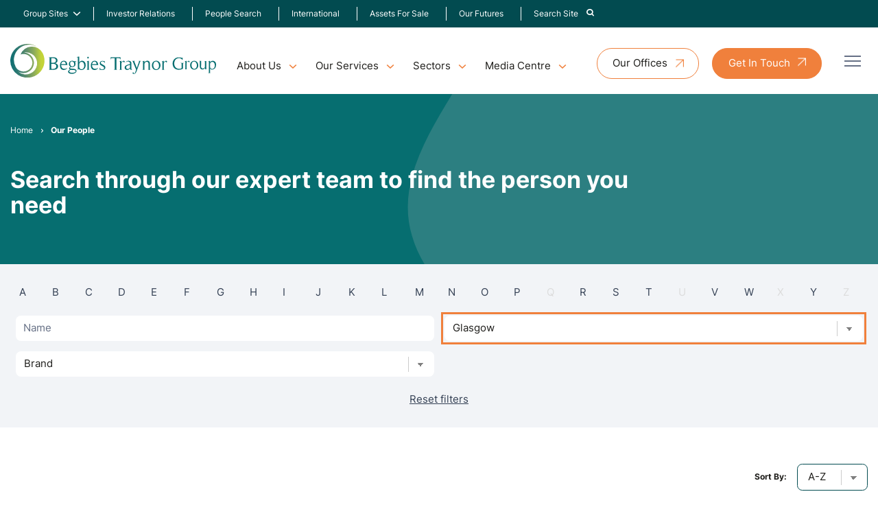

--- FILE ---
content_type: text/html; charset=UTF-8
request_url: https://www.begbies-traynorgroup.com/our-people?letter=Z&office=54
body_size: 14093
content:
<!DOCTYPE html><html lang="en"><head><meta charset="utf-8" /><meta content="width=device-width, initial-scale=1.0, maximum-scale=5.0, user-scalable=1" name="viewport" /><title>Our People - Begbies Traynor Group</title><meta name="description" content="Contact member of our team for one-to-one advice in your regional area"><link rel="canonical" href="https://www.begbies-traynorgroup.com/our-people" /><meta property="fb:app_id" content="335918716570799" /><meta property="og:description" content="Contact member of our team for one-to-one advice in your regional area" /><meta property="og:image" content="https://www.begbies-traynorgroup.com/images/social/og-share.png?id=c1898262b4d78a0f8a4baa6a1cf99dbc" /><meta property="og:image:width" content="1200" /><meta property="og:image:height" content="630" /><meta property="og:site_name" content="Begbies Traynor Group" /><meta property="og:title" content="Our People" /><meta property="og:type" content="website" /><meta property="og:url" content="https://www.begbies-traynorgroup.com/our-people" /><meta name="twitter:card" content="summary_large_image" /><meta name="twitter:creator" content="@@BegbiesTrnGroup" /><meta name="twitter:description" content="Contact member of our team for one-to-one advice in your regional area" /><meta name="twitter:domain" content="www.begbies-traynorgroup.com" /><meta name="twitter:image" content="https://www.begbies-traynorgroup.com/images/social/twitter-share.png?id=6f51a73d000c5cf4ac5e49801349a149" /><meta name="twitter:image:alt" content="Begbies Traynor Group" /><meta name="twitter:site" content="@@BegbiesTrnGroup" /><meta name="twitter:title" content="Our People" /><meta name="twitter:url" content="https://www.begbies-traynorgroup.com/our-people" /><meta name="csrf-token" content="aWLWjZaGQssn0L58hSWS0cJjPVt8vcHyVVHTvABF" /><link rel="preload" href="/fonts/Inter-VariableFont_slnt,wght.woff2" as="font" type="font/woff2" crossorigin /><link rel="stylesheet" href="/css/app.css?id=03dda0475255f8e07e6bb0be83e9e31c" /><link rel="apple-touch-icon" sizes="180x180" href="/images/favicons/apple-touch-icon.png?id=48af7fc8f6f42730ed1024c7d357b411"><link rel="icon" type="image/png" sizes="32x32" href="/images/favicons/favicon-32x32.png?id=80ecc28aff23242e69ce9759f338a13c"><link rel="icon" type="image/png" sizes="16x16" href="/images/favicons/favicon-16x16.png?id=48cebfd403b21c02bbe0ff3ff0045b41"><link rel="manifest" href="/images/favicons/site.webmanifest?id=93f7958f1b29c32cbfdb0f3dd90940a9" crossorigin="use-credentials"><link rel="mask-icon" href="/images/favicons/safari-pinned-tab.svg?id=13fa6e770515856172a6a9501518b481" color="#ffffff"><meta name="msapplication-TileColor" content="#da532c"><meta name="theme-color" content="#ffffff"><script nonce="dVKoEvTAKTe0Nh5yjny5skCGecJTMFtE">
if (navigator && navigator.serviceWorker) {
navigator.serviceWorker.register('/sw.js?id=a87292731897efe2f9020d8af7942f40');
}
</script><meta name="google-site-verification" content="S0mogBSFlgRlumh3DmLghqYsf9pEm-Ezr1N6cF0n7pM" /></head><body class="w-screen relative testLive"><a id="top"> </a><div class="full-with address top-nav hidden" x-data="{ show: false }"><div class="container flex items-center px-[16px] justify-between gap-5 mx-auto max-w-[1441px] py-[10px] md:mx-auto" > <nav class="z-50 hidden lg:block"><ul class="navbar relative flex flex-col justify-center gap-[4px] lg:flex-row"><li class="main flex items-center group"> <a class="text-sm menu-link mr-[7px]" href="#"> Group Sites </a> <i class="icon-chevron-down pt-1 text-white text-sm"></i><ul class="menu-child translate-y-4 opacity-0 bg-white top-full z-50 py-2 grid menu-shadow -translate-x-6 translate-y-8 transition-all duration-200 pointer-events-none group-hover:pointer-events-auto lg:absolute rounded-[4px] group-hover:grid group-hover:opacity-100 before:content-[''] before:block before:absolute z-[1000] before:w-full before:h-12 before:top-[-45px] before:left-0 grid-cols-1 w-[215px]"><li class="menu-child-item group text-green-900 transition-all duration-200 py-[10px] px-[12px] hover:text-orange-900 hover:pl-[16px] hover:opacity-100" data-menu="ab1"> <a class="flex items-center text-[14px]" href="https://www.begbies-traynorgroup.com/our-group/eddisons" > <span class="whitespace-nowrap">Eddisons</span> </a></li><li class="menu-child-item group text-green-900 transition-all duration-200 py-[10px] px-[12px] hover:text-orange-900 hover:pl-[16px] hover:opacity-100" data-menu="ab1"> <a class="flex items-center text-[14px]" href="https://www.begbies-traynorgroup.com/our-group/springboard" > <span class="whitespace-nowrap">Springboard</span> </a></li><li class="menu-child-item group text-green-900 transition-all duration-200 py-[10px] px-[12px] hover:text-orange-900 hover:pl-[16px] hover:opacity-100" data-menu="ab1"> <a class="flex items-center text-[14px]" href="https://www.begbies-traynorgroup.com/our-group/maf-finance-group" > <span class="whitespace-nowrap">MAF Finance Group</span> </a></li><li class="menu-child-item group text-green-900 transition-all duration-200 py-[10px] px-[12px] hover:text-orange-900 hover:pl-[16px] hover:opacity-100" data-menu="ab1"> <a class="flex items-center text-[14px]" href="https://www.begbies-traynorgroup.com/our-group/pugh-and-co" > <span class="whitespace-nowrap">Pugh &amp; Co</span> </a></li><li class="menu-child-item group text-green-900 transition-all duration-200 py-[10px] px-[12px] hover:text-orange-900 hover:pl-[16px] hover:opacity-100" data-menu="ab1"> <a class="flex items-center text-[14px]" href="https://www.begbies-traynorgroup.com/our-group/ernest-wilson" > <span class="whitespace-nowrap">Ernest Wilson</span> </a></li><li class="menu-child-item group text-green-900 transition-all duration-200 py-[10px] px-[12px] hover:text-orange-900 hover:pl-[16px] hover:opacity-100" data-menu="ab1"> <a class="flex items-center text-[14px]" href="https://www.begbies-traynorgroup.com/our-group/btg-advisory" > <span class="whitespace-nowrap">BTG Advisory</span> </a></li><li class="menu-child-item group text-green-900 transition-all duration-200 py-[10px] px-[12px] hover:text-orange-900 hover:pl-[16px] hover:opacity-100" data-menu="ab1"> <a class="flex items-center text-[14px]" href="https://www.begbies-traynorgroup.com/our-group/mantra-group" > <span class="whitespace-nowrap">Mantra Group</span> </a></li></ul></li><li class="main flex items-center group"> <a class="transition-all duration-200 hover:text-orange-900 text-sm font-inter menu-link mr-[7px]" href="https://ir.begbies-traynorgroup.com/" target="_blank" > Investor Relations </a></li><li class="main flex items-center group"> <a class="transition-all duration-200 hover:text-orange-900 text-sm font-inter menu-link mr-[7px]" href="https://www.begbies-traynorgroup.com/our-people" > People Search </a></li><li class="main flex items-center group"> <a class="transition-all duration-200 hover:text-orange-900 text-sm font-inter menu-link mr-[7px]" href="https://www.begbies-traynorgroup.com/international" > International </a></li><li class="main flex items-center group"> <a class="transition-all duration-200 hover:text-orange-900 text-sm font-inter menu-link mr-[7px]" href="https://www.begbies-traynorgroup.com/assets-for-sale" > Assets For Sale </a></li><li class="main flex items-center group"> <a class="transition-all duration-200 hover:text-orange-900 text-sm font-inter menu-link mr-[7px]" href="https://www.begbies-traynorgroup.com/environmental-social-governance-esg" > Our Futures </a></li><li x-data="{ open: false }" class="main flex items-center group " > <a data-nav-search-toggle class="transition-all duration-200 hover:text-orange-900 text-sm font-inter menu-link" href="#" @click="show = !show" :aria-expanded="show ? 'true' : 'false'" :class="{ 'active': show }" > <span class="mr-2">Search Site</span> <i class="icon-search text-white text-sm"></i> </a></li></ul> </nav></div><div class="bg-white p-4 mx-auto shadow transition-all" x-cloak x-show="show" x-show="isOpen()" x-transition:enter="transition-transform transition-opacity ease-out duration-300" x-transition:enter-start="opacity-0 transform translate-x-2" x-transition:enter-end="opacity-100 transform translate-y-0" x-transition:leave="transition ease-in duration-300" x-transition:leave-end="opacity-0 transform -translate-x-2" ><div class="container mx-auto max-w-[1441px]"><form action="https://www.begbies-traynorgroup.com/search" method="GET" class="mx-auto" ><div class="relative px-12"> <input type="search" name="term" value="" placeholder="Search" class="relative search-input text-gray-900 w-[97%]" /> <button aria-label="Search" type="submit" class="relative right-[2rem] pr-2"> <i class="icon-search text-green-900 text-sm"></i> </button></div></form></div></div></div><div class="wrapper relative mx-auto text-gray-900 font-normal"><div class="overlay"></div> <header class="h-auto relative py-[15px] first-letter:lg:py-[26px]"><div class="container mt-[70px] max-w-[1441px] flex items-center justify-between mx-auto relative !mt-0 relative"> <a href="https://www.begbies-traynorgroup.com" class="flex-shrink-0 flex items-center"> <img class="block w-64 lg:w-80" src="/images/btg-logo.svg?id=e4450a27cba7c27af7cdae75ec27ca63" alt="Begbies Traynor Group" width="352" height="58" /> </a><div class="mega-nav mt-4 hidden lg:block"> <nav class=""><ul class="menu menu-bar"><li class="relative"> <a href="javascript:void(0)" class="menu-link menu-bar-link text-base" aria-haspopup="true">About Us</a><ul class="mega-menu mega-menu--flat mega-menu-single rounded-lg menu-shadow"><li><ul class="menu menu-list"><li> <a href="https://www.begbies-traynorgroup.com/about-us" class="menu-link menu-list-link text-base" >About Us</a></li><li> <a href="https://www.begbies-traynorgroup.com/our-people" class="menu-link menu-list-link text-base" >People Search</a></li><li> <a href="https://www.begbies-traynorgroup.com/our-group" class="menu-link menu-list-link text-base" >Our Group</a></li><li> <a href="https://www.begbies-traynorgroup.com/careers" class="menu-link menu-list-link text-base" >Careers</a></li><li> <a href="https://www.begbies-traynorgroup.com/environmental-social-governance-esg" class="menu-link menu-list-link text-base" >Our Futures</a></li></ul></li></ul></li><li> <a href="javascript:void(0)" class="menu-link menu-bar-link text-base" aria-haspopup="true" aria-external="false" >Our Services</a><ul class="mega-menu mega-menu--multiLevel rounded-lg menu-shadow"><li> <a href="https://www.begbies-traynorgroup.com/insolvency" class="menu-link menu-dropdown mega-menu-link text-base" aria-haspopup="true" aria-external="false" >Insolvency</a><ul class="menu menu-list bg-primary h-full"><li> <a href="https://www.begbies-traynorgroup.com/company-administration" class="menu-link menu-dropdown menu-list-link text-base" aria-haspopup="true" aria-external="false" >Administration</a><ul class="menu menu-list"><li> <a href="https://www.begbies-traynorgroup.com/pre-pack-administration" class="menu-link menu-list-link text-base" aria-external="false" >Pre Pack Administration</a></li></ul></li><li> <a href="https://www.begbies-traynorgroup.com/creditors-voluntary-liquidation-cvl" class="menu-link menu-dropdown menu-list-link text-base" aria-haspopup="false" aria-external="false" >Creditors&#039; Voluntary Liquidation (CVL)</a></li><li> <a href="https://www.begbies-traynorgroup.com/company-voluntary-arrangement" class="menu-link menu-dropdown menu-list-link text-base" aria-haspopup="false" aria-external="false" >Company Voluntary Arrangement (CVA)</a></li><li> <a href="https://www.begbies-traynorgroup.com/compulsory-liquidation" class="menu-link menu-dropdown menu-list-link text-base" aria-haspopup="false" aria-external="false" >Compulsory Liquidation</a></li><li> <a href="https://www.begbies-traynorgroup.com/lpa-receivership" class="menu-link menu-dropdown menu-list-link text-base" aria-haspopup="false" aria-external="false" >LPA Receiverships</a></li><li> <a href="https://www.begbies-traynorgroup.com/members-voluntary-liquidation-mvl" class="menu-link menu-dropdown menu-list-link text-base" aria-haspopup="false" aria-external="false" >Members&#039; Voluntary Liquidation MVL</a></li><li> <a href="https://www.begbies-traynorgroup.com/partnership-liquidation" class="menu-link menu-dropdown menu-list-link text-base" aria-haspopup="false" aria-external="false" >Partnership Liquidation</a></li><li> <a href="https://www.begbies-traynorgroup.com/personal-insolvency-options" class="menu-link menu-dropdown menu-list-link text-base" aria-haspopup="true" aria-external="false" >Personal Insolvency Options</a><ul class="menu menu-list"><li> <a href="https://www.begbies-traynorgroup.com/personal-insolvency-options/iva-individual-voluntary-arrangement" class="menu-link menu-list-link text-base" aria-external="false" >IVA</a></li><li> <a href="https://www.begbies-traynorgroup.com/personal-insolvency-options/sequestration" class="menu-link menu-list-link text-base" aria-external="false" >Sequestration</a></li><li> <a href="https://www.begbies-traynorgroup.com/personal-insolvency-options/trust-deed" class="menu-link menu-list-link text-base" aria-external="false" >Trust Deed</a></li><li> <a href="https://www.begbies-traynorgroup.com/personal-insolvency-options/das-debt-arrangement-schemes" class="menu-link menu-list-link text-base" aria-external="false" >Debt Arrangement Scheme (DAS) </a></li><li> <a href="https://www.begbies-traynorgroup.com/personal-insolvency-options/sequestration" class="menu-link menu-list-link text-base" aria-external="false" >Sequestration (Scotland Based Bankruptcy) </a></li></ul></li></ul></li><li> <a href="https://www.begbies-traynorgroup.com/restructuring" class="menu-link menu-dropdown mega-menu-link text-base" aria-haspopup="true" aria-external="false" >Restructuring</a><ul class="menu menu-list bg-primary h-full"><li> <a href="https://www.btgadvisory.com/services/restructuring/contingency-planning" target="_blank" class="menu-link menu-dropdown menu-list-link text-base" aria-haspopup="false" aria-external="true" >Contingency Planning</a></li><li> <a href="https://www.btgadvisory.com/services/restructuring/corporate-simplification" target="_blank" class="menu-link menu-dropdown menu-list-link text-base" aria-haspopup="false" aria-external="true" >Corporate Simplification</a></li><li> <a href="https://www.btgadvisory.com/services/restructuring/debt-restructuring" target="_blank" class="menu-link menu-dropdown menu-list-link text-base" aria-haspopup="false" aria-external="true" >Debt Restructuring</a></li><li> <a href="https://www.btgadvisory.com/services/restructuring/diagnostic-business-review" target="_blank" class="menu-link menu-dropdown menu-list-link text-base" aria-haspopup="false" aria-external="true" >Diagnostic Business Review</a></li><li> <a href="https://www.btgadvisory.com/services/restructuring/optimised-exit-planning" target="_blank" class="menu-link menu-dropdown menu-list-link text-base" aria-haspopup="false" aria-external="true" >Optimised Exit Planning</a></li><li> <a href="https://www.btgadvisory.com/services/lender-advisory/independent-business-reviews" target="_blank" class="menu-link menu-dropdown menu-list-link text-base" aria-haspopup="false" aria-external="true" >Pre-lend Reviews</a></li><li> <a href="https://www.btgadvisory.com/services/restructuring/turnaround" target="_blank" class="menu-link menu-dropdown menu-list-link text-base" aria-haspopup="false" aria-external="true" >Turnaround</a></li></ul></li><li> <a href="https://www.begbies-traynorgroup.com/services-to/creditors" class="menu-link menu-dropdown mega-menu-link text-base" aria-haspopup="true" aria-external="false" >Creditor Services</a><ul class="menu menu-list bg-primary h-full"><li> <a href="https://www.begbies-traynorgroup.com/services-to/creditors/creditors-guides" class="menu-link menu-dropdown menu-list-link text-base" aria-haspopup="false" aria-external="false" >Creditor Guides</a></li><li> <a href="https://www.begbies-traynorgroup.com/fee-estimates" class="menu-link menu-dropdown menu-list-link text-base" aria-haspopup="false" aria-external="false" >Fee Estimates</a></li><li> <a href="https://www.begbies-traynorgroup.com/work-details" class="menu-link menu-dropdown menu-list-link text-base" aria-haspopup="false" aria-external="false" >Work Details</a></li></ul></li><li> <a href="https://www.begbies-traynorgroup.com/financial-advisory" class="menu-link menu-dropdown mega-menu-link text-base" aria-haspopup="true" aria-external="false" >Financial Advisory</a><ul class="menu menu-list bg-primary h-full"><li> <a href="https://www.btgadvisory.com/services/capital-management" target="_blank" class="menu-link menu-dropdown menu-list-link text-base" aria-haspopup="false" aria-external="true" >Capital Management</a></li><li> <a href="https://www.btgadvisory.com/services/deal-advisory/finance" target="_blank" class="menu-link menu-dropdown menu-list-link text-base" aria-haspopup="false" aria-external="true" >Corporate Finance</a></li><li> <a href="https://www.begbies-traynorgroup.com/financial-advisory/commercial-arbitration-and-expert-determination" class="menu-link menu-dropdown menu-list-link text-base" aria-haspopup="false" aria-external="false" >Commercial Arbitration</a></li><li> <a href="https://www.btgadvisory.com/services/forensic-services" target="_blank" class="menu-link menu-dropdown menu-list-link text-base" aria-haspopup="true" aria-external="true" >Forensic Services</a><ul class="menu menu-list"><li> <a href="https://www.btgadvisory.com/services/forensic-services/dispute-resolution" target="_blank" class="menu-link menu-list-link text-base" aria-external="true" >Arbitration</a></li><li> <a href="https://www.btgadvisory.com/services/forensic-services/dispute-resolution" target="_blank" class="menu-link menu-list-link text-base" aria-external="true" >Dispute Resolution</a></li><li> <a href="https://www.btgadvisory.com/services/forensic-services/dispute-resolution" target="_blank" class="menu-link menu-list-link text-base" aria-external="true" >Expert Determination</a></li><li> <a href="https://www.btgadvisory.com/services/forensic-services/expert-witness" target="_blank" class="menu-link menu-list-link text-base" aria-external="true" >Expert Witness</a></li><li> <a href="https://www.btgadvisory.com/services/forensic-services/expert-witness" target="_blank" class="menu-link menu-list-link text-base" aria-external="true" >Forensic Accounting</a></li><li> <a href="https://www.btgadvisory.com/services/forensic-services/forensic-valuation" target="_blank" class="menu-link menu-list-link text-base" aria-external="true" >Forensic Valuation</a></li><li> <a href="https://www.btgadvisory.com/services/forensic-services/specialist-areas" target="_blank" class="menu-link menu-list-link text-base" aria-external="true" >Specialist Areas</a></li></ul></li><li> <a href="https://www.btgadvisory.com/services/pensions-advisory" target="_blank" class="menu-link menu-dropdown menu-list-link text-base" aria-haspopup="false" aria-external="true" >Pension Advisory</a></li><li> <a href="https://www.begbies-traynorgroup.com/financial-advisory/transaction-support" class="menu-link menu-dropdown menu-list-link text-base" aria-haspopup="false" aria-external="false" >Transaction Support</a></li></ul></li><li> <a href="https://www.begbies-traynorgroup.com/finance-and-funding" class="menu-link menu-dropdown mega-menu-link text-base" aria-haspopup="true" aria-external="false" >Finance and Funding</a><ul class="menu menu-list bg-primary h-full"><li> <a href="https://www.begbies-traynorgroup.com/finance-and-funding/agricultural-finance" class="menu-link menu-dropdown menu-list-link text-base" aria-haspopup="false" aria-external="false" >Agricultural Finance</a></li><li> <a href="https://www.begbies-traynorgroup.com/finance-and-funding/asset-finance" class="menu-link menu-dropdown menu-list-link text-base" aria-haspopup="false" aria-external="false" >Asset Finance</a></li><li> <a href="https://www.begbies-traynorgroup.com/finance-and-funding/healthcare-finance" class="menu-link menu-dropdown menu-list-link text-base" aria-haspopup="false" aria-external="false" >Healthcare Finance</a></li><li> <a href="https://www.begbies-traynorgroup.com/invoice-finance" class="menu-link menu-dropdown menu-list-link text-base" aria-haspopup="true" aria-external="false" >Invoice Finance</a><ul class="menu menu-list"><li> <a href="https://www.begbies-traynorgroup.com/invoice-finance/construction-invoice-finance" class="menu-link menu-list-link text-base" aria-external="false" >Construction Invoice Finance</a></li><li> <a href="https://www.begbies-traynorgroup.com/invoice-finance/factoring" class="menu-link menu-list-link text-base" aria-external="false" >Factoring</a></li><li> <a href="https://www.begbies-traynorgroup.com/invoice-finance/invoice-discounting" class="menu-link menu-list-link text-base" aria-external="false" >Invoice Discounting</a></li><li> <a href="https://www.begbies-traynorgroup.com/invoice-finance/single-spot-invoicing" class="menu-link menu-list-link text-base" aria-external="false" >Single/Spot Invoicing</a></li></ul></li><li> <a href="https://www.begbies-traynorgroup.com/finance-and-funding/real-estate-property-finance" class="menu-link menu-dropdown menu-list-link text-base" aria-haspopup="false" aria-external="false" >Property Finance</a></li><li> <a href="https://www.begbies-traynorgroup.com/finance-and-funding/renewables-finance" class="menu-link menu-dropdown menu-list-link text-base" aria-haspopup="false" aria-external="false" >Renewables Finance</a></li><li> <a href="https://www.begbies-traynorgroup.com/finance-and-funding/unsecured-funding" class="menu-link menu-dropdown menu-list-link text-base" aria-haspopup="false" aria-external="false" >Unsecured Funding</a></li><li> <a href="https://www.begbies-traynorgroup.com/finance-and-funding/vehicle-finance" class="menu-link menu-dropdown menu-list-link text-base" aria-haspopup="false" aria-external="false" >Vehicle Finance</a></li></ul></li><li> <a href="https://www.begbies-traynorgroup.com/business-asset-sales" class="menu-link menu-dropdown mega-menu-link text-base" aria-haspopup="true" aria-external="false" >Business Asset Sales</a><ul class="menu menu-list bg-primary h-full"><li> <a href="assets-for-sale" class="menu-link menu-dropdown menu-list-link text-base" aria-haspopup="false" aria-external="false" >Assets For Sale</a></li><li> <a href="https://www.eddisons.com/assets-for-sale" target="_blank" class="menu-link menu-dropdown menu-list-link text-base" aria-haspopup="false" aria-external="true" >Find A Business Asset For Sale</a></li><li> <a href="https://www.eddisons.com/services/asset-sales/" target="_blank" class="menu-link menu-dropdown menu-list-link text-base" aria-haspopup="false" aria-external="true" >Sell A Business Asset</a></li><li> <a href="https://www.eddisons.com/services/asset-sales/asset-valuations/" target="_blank" class="menu-link menu-dropdown menu-list-link text-base" aria-haspopup="false" aria-external="true" >Business Asset Valuations</a></li></ul></li><li> <a href="https://www.begbies-traynorgroup.com/business-sales" class="menu-link menu-dropdown mega-menu-link text-base" aria-haspopup="true" aria-external="false" >Business Sales</a><ul class="menu menu-list bg-primary h-full"><li> <a href="https://www.eddisons.com/business-search/" target="_blank" class="menu-link menu-dropdown menu-list-link text-base" aria-haspopup="false" aria-external="true" > Find A Business For Sale </a></li><li> <a href="https://www.eddisons.com/services/business-sales/" target="_blank" class="menu-link menu-dropdown menu-list-link text-base" aria-haspopup="false" aria-external="true" > Sell a Business</a></li><li> <a href="https://www.eddisons.com/services/asset-sales/asset-valuations/" target="_blank" class="menu-link menu-dropdown menu-list-link text-base" aria-haspopup="false" aria-external="true" > Business Valuations </a></li></ul></li><li> <a href="https://www.begbies-traynorgroup.com/real-estate-advisory" class="menu-link menu-dropdown mega-menu-link text-base" aria-haspopup="true" aria-external="false" >Real Estate Advisory</a><ul class="menu menu-list bg-primary h-full"><li> <a href="https://www.eddisons.com/businesses-for-sale" target="_blank" class="menu-link menu-dropdown menu-list-link text-base" aria-haspopup="false" aria-external="true" >Commercial Property For Sale or to Let</a></li><li> <a href="https://www.eddisons.com/services/property-agency/" target="_blank" class="menu-link menu-dropdown menu-list-link text-base" aria-haspopup="false" aria-external="true" >Sell or Let a Commercial Property</a></li><li> <a href="https://www.eddisons.com/businesses-for-sale" target="_blank" class="menu-link menu-dropdown menu-list-link text-base" aria-haspopup="false" aria-external="true" >Real Estate Auctions</a></li><li> <a href="https://www.eddisons.com/services/building-consultancy/" target="_blank" class="menu-link menu-dropdown menu-list-link text-base" aria-haspopup="false" aria-external="true" >Building Surveying &amp; Project Consultancy</a></li><li> <a href="https://www.eddisons.com/services/valuations/" target="_blank" class="menu-link menu-dropdown menu-list-link text-base" aria-haspopup="false" aria-external="true" >Real Estate Valuations </a></li><li> <a href="https://www.eddisons.com/services/property-management/" target="_blank" class="menu-link menu-dropdown menu-list-link text-base" aria-haspopup="false" aria-external="true" >Real Estate Management</a></li><li> <a href="https://www.eddisons.com/services/insurance/" target="_blank" class="menu-link menu-dropdown menu-list-link text-base" aria-haspopup="false" aria-external="true" >Real Estate Insurance</a></li></ul></li><li> <a href="https://www.redflagalert.com/" target="_blank" rel="nofollow" class="menu-link menu-dropdown mega-menu-link text-base" aria-haspopup="true" aria-external="true" >Red Flag Alert</a><ul class="menu menu-list bg-primary h-full"><li> <a href="https://www.redflagalert.com/solutions" target="_blank" rel="nofollow" class="menu-link menu-dropdown menu-list-link text-base" aria-haspopup="false" aria-external="true" >Solutions by Role</a></li><li> <a href="https://www.redflagalert.com/platform/aml-compliance" target="_blank" rel="nofollow" class="menu-link menu-dropdown menu-list-link text-base" aria-haspopup="false" aria-external="true" >GDPR Compliance</a></li><li> <a href="https://www.redflagalert.com/solutions" target="_blank" rel="nofollow" class="menu-link menu-dropdown menu-list-link text-base" aria-haspopup="false" aria-external="true" >Plans</a></li><li> <a href="https://www.redflagalert.com/request-trial" target="_blank" rel="nofollow" class="menu-link menu-dropdown menu-list-link text-base" aria-haspopup="false" aria-external="true" >Request a Trial</a></li></ul></li><li class="mega-menu-content top-1 absolute right-0"><div class="border-b-2 border-gray-200 p-6"><h4 class="mega-menu-header">Need Some Help?</h4><p>If you require expert support but aren't sure where to begin, please <a class="text-orange-900 hover:text-orange-500" href="https://www.begbies-traynorgroup.com/contact">contact our team</a> and we'll direct you to the appropriate professional.</p> <a href="https://www.begbies-traynorgroup.com/contact" class="btn btn--green inline-block">Contact Us</a></div><div class="border-b-2 border-gray-200 p-6"><h4 class="mega-menu-header">Offices Nationwide</h4><p>We have nationwide coverage, find your nearest office using our Office Finder</p> <a href="https://www.begbies-traynorgroup.com/offices" class="btn btn--green inline-block">View All Offices</a></div></li></ul></li><li> <a href="javascript:void(0)" class="menu-link menu-bar-link text-base" aria-haspopup="true">Sectors</a><ul class="mega-menu mega-menu--flat rounded-lg menu-shadow"><li><ul class="menu menu-list"><li> <a href="https://www.begbies-traynorgroup.com/sectors/automotive" class="menu-link menu-list-link text-base" >Automotive</a></li><li> <a href="https://www.begbies-traynorgroup.com/sectors/charities" class="menu-link menu-list-link text-base" >Charities</a></li><li> <a href="https://www.begbies-traynorgroup.com/sectors/construction" class="menu-link menu-list-link text-base" >Construction</a></li><li> <a href="https://www.begbies-traynorgroup.com/sectors/education" class="menu-link menu-list-link text-base" >Education</a></li><li> <a href="https://www.begbies-traynorgroup.com/sectors/healthcare" class="menu-link menu-list-link text-base" >Healthcare</a></li><li> <a href="https://www.begbies-traynorgroup.com/sectors/hospitality-and-leisure" class="menu-link menu-list-link text-base" >Hospitality and Leisure</a></li><li> <a href="https://www.begbies-traynorgroup.com/sectors/manufacturing" class="menu-link menu-list-link text-base" >Manufacturing</a></li><li> <a href="https://www.begbies-traynorgroup.com/sectors/media-and-telecoms" class="menu-link menu-list-link text-base" >Media and Telecoms</a></li></ul></li><li><ul class="menu menu-list"><li> <a href="https://www.begbies-traynorgroup.com/sectors/professional-and-financial-services" class="menu-link menu-list-link text-base" >Professional and Financial Services</a></li><li> <a href="https://www.begbies-traynorgroup.com/sectors/property-services-and-real-estate" class="menu-link menu-list-link text-base" >Property Services and Real Estate</a></li><li> <a href="https://www.begbies-traynorgroup.com/sectors/public-sector" class="menu-link menu-list-link text-base" >Public Sector</a></li><li> <a href="https://www.begbies-traynorgroup.com/sectors/retail" class="menu-link menu-list-link text-base" >Retail</a></li><li> <a href="https://www.begbies-traynorgroup.com/sectors/sport" class="menu-link menu-list-link text-base" >Sport</a></li><li> <a href="https://www.begbies-traynorgroup.com/sectors/transport-and-logistics" class="menu-link menu-list-link text-base" >Transport and Logistics</a></li><li> <a href="https://www.begbies-traynorgroup.com/sectors/travel-and-tourism" class="menu-link menu-list-link text-base" >Travel and Tourism</a></li></ul></li><li class="mega-menu-content mt-1 max-w-[25%]"><div class="border-b-2 border-gray-200 p-6"><h4 class="mega-menu-header">Need Some Help?</h4><p>If you require expert support but aren't sure where to begin, please <a class="text-orange-900 hover:text-orange-500" href="https://www.begbies-traynorgroup.com/contact">contact our team</a> and we'll direct you to the appropriate professional.</p> <a href="https://www.begbies-traynorgroup.com/contact" class="btn btn--green inline-block text-white">Get in touch</a></div><div class="border-b-2 border-gray-200 p-6"><h4 class="mega-menu-header">Offices Nationwide</h4><p>We have nationwide coverage, find your nearest office using our <a class="text-orange-900 hover:text-orange-500" href="https://www.begbies-traynorgroup.com/offices">Office Finder</a></p> <a href="https://www.begbies-traynorgroup.com/offices" class="btn btn--green inline-block text-white">View All Offices</a></div></li></ul></li><li class="relative"> <a href="javascript:void(0)" class="menu-link menu-bar-link text-base" aria-haspopup="true">Media Centre</a><ul class="mega-menu mega-menu--flat mega-menu-single rounded-lg menu-shadow"><li><ul class="menu menu-list"><li> <a href="https://www.begbies-traynorgroup.com/news" class="menu-link menu-list-link text-base" >News</a></li><li> <a href="https://www.begbies-traynorgroup.com/articles" class="menu-link menu-list-link text-base" >Articles</a></li><li> <a href="https://www.begbies-traynorgroup.com/case-studies" class="menu-link menu-list-link text-base" >Case Studies</a></li><li> <a href="https://www.begbies-traynorgroup.com/events" class="menu-link menu-list-link text-base" >Events</a></li></ul></li></ul></li></ul> </nav></div><div class="hidden lg:block lg:pr-16 lg:mt-2"> <button type="button"> <a class="btn btn--white-orange nav-button hidden lg:flex" href="https://www.begbies-traynorgroup.com/offices"> <span class="block text-inherit w-full h-full rounded-[50px] text-base ">Our Offices</span> </a> </button> <button type="button"> <a class="btn btn--orange nav-button-orange hidden lg:flex" href="https://www.begbies-traynorgroup.com/contact" <span class="block text-inherit w-full h-full rounded-[50px] text-base ">Get In Touch</span> </a> </button></div></div><div class="burger-icon burger-icon-white menu__icon relative"><span class="burger-icon-top"></span><span class="burger-icon-mid"></span><span class="burger-icon-bottom"></span></div> <nav class="mobile-nav fixed top-0 right-0 bg-white flex flex-col h-screen nav-shadow nav-mobile opacity-0 pointer-events-none transition-all duration-200 w-[335px] z-[1000]"><div class="bg-white flex items-center border-b p-[15px] lg:p-[26px] gap-[10px] border-[#F2F4F7]"> <a href="https://www.begbies-traynorgroup.com" class="flex-shrink-0 flex items-center"> <img class="block w-64" src="/images/btg-logo.svg?id=e4450a27cba7c27af7cdae75ec27ca63" alt="Begbies Traynor Group" width="352" height="58" loading="lazy" /> </a></div><div class="h-screen relative overflow-y-auto"><div class="p-[30px]"><ul class="px-4"><li class="py-[6px]"><div class="flex items-center justify-between transition-all duration-200 hover:text-orange-900 hover:translate-x-[2px]"> <a href="https://www.begbies-traynorgroup.com" class="transition-all duration-200 hover:text-orange-900 hover:translate-x-[2px]" >Home</a></div></li><li class="group menu-mobile-item py-[6px]"><div class="flex items-center justify-between transition-all duration-200 hover:text-orange-900 hover:translate-x-[2px]"><p>About Us</p> <i><div class="icon-chevron-down max-w-[50px] icon-angle-down text-orange-900 group-hover:filter-orange-900" alt="caret"></div></i></div><ul class="pl-3 menu-child hidden pt-[8px]"><li class="py-[5px]" id="About Us"> <a href="https://www.begbies-traynorgroup.com/about-us" class="block transition-all duration-200 hover:text-orange-900 hover:translate-x-1" >About Us</a></li><li class="py-[5px]" id="People Search"> <a href="https://www.begbies-traynorgroup.com/our-people" class="block transition-all duration-200 hover:text-orange-900 hover:translate-x-1" >People Search</a></li><li class="py-[5px]" id="Our Group"> <a href="https://www.begbies-traynorgroup.com/our-group" class="block transition-all duration-200 hover:text-orange-900 hover:translate-x-1" >Our Group</a></li><li class="py-[5px]" id="Careers"> <a href="https://www.begbies-traynorgroup.com/careers" class="block transition-all duration-200 hover:text-orange-900 hover:translate-x-1" >Careers</a></li></ul></li><li class="group menu-mobile-item py-[6px]"><div class="flex items-center justify-between transition-all duration-200 hover:text-orange-900 hover:translate-x-[2px]"><p>Our Services</p> <i><div class="icon-chevron-down max-w-[50px] icon-angle-down text-orange-900 group-hover:filter-orange-900" alt="caret"></div></i></div><ul class="pl-3 menu-child hidden pt-[8px]"><li class="py-[5px] menu-mobile-item" id="Insolvency"><div class="flex items-center justify-between transition-all duration-200 hover:text-orange-900 hover:translate-x-[2px]"><p>Insolvency</p> <i><div class="icon-chevron-down max-w-[50px] icon-angle-down text-orange-900 group-hover:filter-orange-900" alt="caret"></div></i></div><ul class="pl-3 menu-child hidden pt-[8px]"><li class="py-[5px]" id="Insolvency"> <a href="https://www.begbies-traynorgroup.com/insolvency" class="block transition-all duration-200 hover:text-orange-900 hover:translate-x-1" >Insolvency</a></li><li class="py-[5px]" id="Administration"> <a href="https://www.begbies-traynorgroup.com/company-administration" class="block transition-all duration-200 hover:text-orange-900 hover:translate-x-1" >Administration</a></li><li class="py-[5px]" id="Creditors&#039; Voluntary Liquidation (CVL)"> <a href="https://www.begbies-traynorgroup.com/creditors-voluntary-liquidation-cvl" class="block transition-all duration-200 hover:text-orange-900 hover:translate-x-1" >Creditors&#039; Voluntary Liquidation (CVL)</a></li><li class="py-[5px]" id="Company Voluntary Arrangement (CVA)"> <a href="https://www.begbies-traynorgroup.com/company-voluntary-arrangement" class="block transition-all duration-200 hover:text-orange-900 hover:translate-x-1" >Company Voluntary Arrangement (CVA)</a></li><li class="py-[5px]" id="Compulsory Liquidation"> <a href="https://www.begbies-traynorgroup.com/compulsory-liquidation" class="block transition-all duration-200 hover:text-orange-900 hover:translate-x-1" >Compulsory Liquidation</a></li><li class="py-[5px]" id="LPA Receiverships"> <a href="https://www.begbies-traynorgroup.com/lpa-receivership" class="block transition-all duration-200 hover:text-orange-900 hover:translate-x-1" >LPA Receiverships</a></li><li class="py-[5px]" id="Members&#039; Voluntary Liquidation MVL"> <a href="https://www.begbies-traynorgroup.com/members-voluntary-liquidation-mvl" class="block transition-all duration-200 hover:text-orange-900 hover:translate-x-1" >Members&#039; Voluntary Liquidation MVL</a></li><li class="py-[5px]" id="Partnership Liquidation"> <a href="https://www.begbies-traynorgroup.com/partnership-liquidation" class="block transition-all duration-200 hover:text-orange-900 hover:translate-x-1" >Partnership Liquidation</a></li><li class="py-[5px]" id="Personal Insolvency Options"> <a href="https://www.begbies-traynorgroup.com/personal-insolvency-options" class="block transition-all duration-200 hover:text-orange-900 hover:translate-x-1" >Personal Insolvency Options</a></li></ul></li><li class="py-[5px] menu-mobile-item" id="Restructuring"><div class="flex items-center justify-between transition-all duration-200 hover:text-orange-900 hover:translate-x-[2px]"><p>Restructuring</p> <i><div class="icon-chevron-down max-w-[50px] icon-angle-down text-orange-900 group-hover:filter-orange-900" alt="caret"></div></i></div><ul class="pl-3 menu-child hidden pt-[8px]"><li class="py-[5px]" id="Restructuring"> <a href="https://www.begbies-traynorgroup.com/restructuring" class="block transition-all duration-200 hover:text-orange-900 hover:translate-x-1" >Restructuring</a></li><li class="py-[5px]" id="Contingency Planning"> <a href="https://www.btgadvisory.com/services/restructuring/contingency-planning" target="_blank" class="block transition-all duration-200 hover:text-orange-900 hover:translate-x-1" >Contingency Planning</a></li><li class="py-[5px]" id="Corporate Simplification"> <a href="https://www.btgadvisory.com/services/restructuring/corporate-simplification" target="_blank" class="block transition-all duration-200 hover:text-orange-900 hover:translate-x-1" >Corporate Simplification</a></li><li class="py-[5px]" id="Debt Restructuring"> <a href="https://www.btgadvisory.com/services/restructuring/debt-restructuring" target="_blank" class="block transition-all duration-200 hover:text-orange-900 hover:translate-x-1" >Debt Restructuring</a></li><li class="py-[5px]" id="Diagnostic Business Review"> <a href="https://www.btgadvisory.com/services/restructuring/diagnostic-business-review" target="_blank" class="block transition-all duration-200 hover:text-orange-900 hover:translate-x-1" >Diagnostic Business Review</a></li><li class="py-[5px]" id="Optimised Exit Planning"> <a href="https://www.btgadvisory.com/services/restructuring/optimised-exit-planning" target="_blank" class="block transition-all duration-200 hover:text-orange-900 hover:translate-x-1" >Optimised Exit Planning</a></li><li class="py-[5px]" id="Pre-lend Reviews"> <a href="https://www.btgadvisory.com/services/lender-advisory/independent-business-reviews" target="_blank" class="block transition-all duration-200 hover:text-orange-900 hover:translate-x-1" >Pre-lend Reviews</a></li><li class="py-[5px]" id="Turnaround"> <a href="https://www.btgadvisory.com/services/restructuring/turnaround" target="_blank" class="block transition-all duration-200 hover:text-orange-900 hover:translate-x-1" >Turnaround</a></li></ul></li><li class="py-[5px] menu-mobile-item" id="Creditor Services"><div class="flex items-center justify-between transition-all duration-200 hover:text-orange-900 hover:translate-x-[2px]"><p>Creditor Services</p> <i><div class="icon-chevron-down max-w-[50px] icon-angle-down text-orange-900 group-hover:filter-orange-900" alt="caret"></div></i></div><ul class="pl-3 menu-child hidden pt-[8px]"><li class="py-[5px]" id="Creditor Services"> <a href="https://www.begbies-traynorgroup.com/services-to/creditors" class="block transition-all duration-200 hover:text-orange-900 hover:translate-x-1" >Creditor Services</a></li><li class="py-[5px]" id="Creditors&#039; Guides"> <a href="https://www.begbies-traynorgroup.com/services-to/creditors/creditors-guides" class="block transition-all duration-200 hover:text-orange-900 hover:translate-x-1" >Creditors&#039; Guides</a></li><li class="py-[5px]" id="Fee Estimates"> <a href="https://www.begbies-traynorgroup.com/fee-estimates" class="block transition-all duration-200 hover:text-orange-900 hover:translate-x-1" >Fee Estimates</a></li><li class="py-[5px]" id="Work Details"> <a href="https://www.begbies-traynorgroup.com/work-details" class="block transition-all duration-200 hover:text-orange-900 hover:translate-x-1" >Work Details</a></li></ul></li><li class="py-[5px] menu-mobile-item" id="Financial Advisory"><div class="flex items-center justify-between transition-all duration-200 hover:text-orange-900 hover:translate-x-[2px]"><p>Financial Advisory</p> <i><div class="icon-chevron-down max-w-[50px] icon-angle-down text-orange-900 group-hover:filter-orange-900" alt="caret"></div></i></div><ul class="pl-3 menu-child hidden pt-[8px]"><li class="py-[5px]" id="Financial Advisory"> <a href="https://www.begbies-traynorgroup.com/financial-advisory" class="block transition-all duration-200 hover:text-orange-900 hover:translate-x-1" >Financial Advisory</a></li><li class="py-[5px]" id="Capital Management"> <a href="https://www.btgadvisory.com/services/capital-management" target="_blank" class="block transition-all duration-200 hover:text-orange-900 hover:translate-x-1" >Capital Management</a></li><li class="py-[5px]" id="Corporate Finance"> <a href="https://www.btgadvisory.com/services/corporate-finance" target="_blank" class="block transition-all duration-200 hover:text-orange-900 hover:translate-x-1" >Corporate Finance</a></li><li class="py-[5px]" id="Commercial Arbitration"> <a href="https://www.begbies-traynorgroup.com/financial-advisory/commercial-arbitration-and-expert-determination" class="block transition-all duration-200 hover:text-orange-900 hover:translate-x-1" >Commercial Arbitration</a></li><li class="py-[5px]" id="Forensic Services"> <a href="https://www.btgadvisory.com/services/forensic-services" target="_blank" class="block transition-all duration-200 hover:text-orange-900 hover:translate-x-1" >Forensic Services</a></li><li class="py-[5px]" id="Pension Advisory"> <a href="https://www.btgadvisory.com/services/pension-advisory" class="block transition-all duration-200 hover:text-orange-900 hover:translate-x-1" >Pension Advisory</a></li><li class="py-[5px]" id="Transaction Support"> <a href="https://www.begbies-traynorgroup.com/financial-advisory/transaction-support" class="block transition-all duration-200 hover:text-orange-900 hover:translate-x-1" >Transaction Support</a></li></ul></li><li class="py-[5px] menu-mobile-item" id="Finance and Funding"><div class="flex items-center justify-between transition-all duration-200 hover:text-orange-900 hover:translate-x-[2px]"><p>Finance and Funding</p> <i><div class="icon-chevron-down max-w-[50px] icon-angle-down text-orange-900 group-hover:filter-orange-900" alt="caret"></div></i></div><ul class="pl-3 menu-child hidden pt-[8px]"><li class="py-[5px]" id="Finance and Funding"> <a href="https://www.begbies-traynorgroup.com/finance-and-funding" class="block transition-all duration-200 hover:text-orange-900 hover:translate-x-1" >Finance and Funding</a></li><li class="py-[5px]" id="Agricultural Finance"> <a href="https://www.begbies-traynorgroup.com/finance-and-funding/agricultural-finance" class="block transition-all duration-200 hover:text-orange-900 hover:translate-x-1" >Agricultural Finance</a></li><li class="py-[5px]" id="Asset Finance"> <a href="https://www.begbies-traynorgroup.com/finance-and-funding/asset-finance" class="block transition-all duration-200 hover:text-orange-900 hover:translate-x-1" >Asset Finance</a></li><li class="py-[5px]" id="Healthcare Finance"> <a href="https://www.begbies-traynorgroup.com/finance-and-funding/healthcare-finance" class="block transition-all duration-200 hover:text-orange-900 hover:translate-x-1" >Healthcare Finance</a></li><li class="py-[5px]" id="Invoice Finance"> <a href="https://www.begbies-traynorgroup.com/invoice-finance" class="block transition-all duration-200 hover:text-orange-900 hover:translate-x-1" >Invoice Finance</a></li><li class="py-[5px]" id="Property Finance"> <a href="https://www.begbies-traynorgroup.com/finance-and-funding/real-estate-property-finance" class="block transition-all duration-200 hover:text-orange-900 hover:translate-x-1" >Property Finance</a></li><li class="py-[5px]" id="Renewables Finance"> <a href="https://www.begbies-traynorgroup.com/finance-and-funding/renewables-finance" class="block transition-all duration-200 hover:text-orange-900 hover:translate-x-1" >Renewables Finance</a></li><li class="py-[5px]" id="Unsecured Funding"> <a href="https://www.begbies-traynorgroup.com/finance-and-funding/unsecured-funding" class="block transition-all duration-200 hover:text-orange-900 hover:translate-x-1" >Unsecured Funding</a></li><li class="py-[5px]" id="Vehicle Finance"> <a href="https://www.begbies-traynorgroup.com/finance-and-funding/vehicle-finance" class="block transition-all duration-200 hover:text-orange-900 hover:translate-x-1" >Vehicle Finance</a></li></ul></li><li class="py-[5px] menu-mobile-item" id="Business Asset Sales"><div class="flex items-center justify-between transition-all duration-200 hover:text-orange-900 hover:translate-x-[2px]"><p>Business Asset Sales</p> <i><div class="icon-chevron-down max-w-[50px] icon-angle-down text-orange-900 group-hover:filter-orange-900" alt="caret"></div></i></div><ul class="pl-3 menu-child hidden pt-[8px]"><li class="py-[5px]" id="Business Asset Sales"> <a href="https://www.begbies-traynorgroup.com/business-asset-sales" class="block transition-all duration-200 hover:text-orange-900 hover:translate-x-1" >Business Asset Sales</a></li><li class="py-[5px]" id="Assets For Sale"> <a href="assets-for-sale" class="block transition-all duration-200 hover:text-orange-900 hover:translate-x-1" >Assets For Sale</a></li><li class="py-[5px]" id="Find A Business Asset For Sale"> <a href="https://www.eddisons.com/assets-for-sale" target="_blank" class="block transition-all duration-200 hover:text-orange-900 hover:translate-x-1" >Find A Business Asset For Sale</a></li><li class="py-[5px]" id="Sell A Business Asset"> <a href="https://www.eddisons.com/services/asset-sales/" class="block transition-all duration-200 hover:text-orange-900 hover:translate-x-1" >Sell A Business Asset</a></li><li class="py-[5px]" id="Business Asset Valuations"> <a href="https://www.eddisons.com/services/asset-sales/asset-valuations/" target="_blank" class="block transition-all duration-200 hover:text-orange-900 hover:translate-x-1" >Business Asset Valuations</a></li></ul></li><li class="py-[5px] menu-mobile-item" id="Business Sales"><div class="flex items-center justify-between transition-all duration-200 hover:text-orange-900 hover:translate-x-[2px]"><p>Business Sales</p> <i><div class="icon-chevron-down max-w-[50px] icon-angle-down text-orange-900 group-hover:filter-orange-900" alt="caret"></div></i></div><ul class="pl-3 menu-child hidden pt-[8px]"><li class="py-[5px]" id="Business Sales"> <a href="https://www.begbies-traynorgroup.com/business-sales" class="block transition-all duration-200 hover:text-orange-900 hover:translate-x-1" >Business Sales</a></li><li class="py-[5px]" id="Find A Business For Sale"> <a href="https://www.eddisons.com/business-search/" target="_blank" class="block transition-all duration-200 hover:text-orange-900 hover:translate-x-1" >Find A Business For Sale</a></li><li class="py-[5px]" id="Sell a Business"> <a href="https://www.eddisons.com/services/business-sales/" target="_blank" class="block transition-all duration-200 hover:text-orange-900 hover:translate-x-1" >Sell a Business</a></li><li class="py-[5px]" id="Business Valuations"> <a href="https://www.eddisons.com/services/asset-sales/asset-valuations" target="_blank" class="block transition-all duration-200 hover:text-orange-900 hover:translate-x-1" >Business Valuations</a></li></ul></li><li class="py-[5px] menu-mobile-item" id="Real Estate Advisory"><div class="flex items-center justify-between transition-all duration-200 hover:text-orange-900 hover:translate-x-[2px]"><p>Real Estate Advisory</p> <i><div class="icon-chevron-down max-w-[50px] icon-angle-down text-orange-900 group-hover:filter-orange-900" alt="caret"></div></i></div><ul class="pl-3 menu-child hidden pt-[8px]"><li class="py-[5px]" id="Real Estate Advisory"> <a href="https://www.begbies-traynorgroup.com/real-estate-advisory" class="block transition-all duration-200 hover:text-orange-900 hover:translate-x-1" >Real Estate Advisory</a></li><li class="py-[5px]" id="Commercial Property For Sale or to Let"> <a href="https://eddisons.com/business-search/" target="_blank" class="block transition-all duration-200 hover:text-orange-900 hover:translate-x-1" >Commercial Property For Sale or to Let</a></li><li class="py-[5px]" id="Sell or Let a Commercial Property"> <a href="https://www.eddisons.com/services/property-agency/" target="_blank" class="block transition-all duration-200 hover:text-orange-900 hover:translate-x-1" >Sell or Let a Commercial Property</a></li><li class="py-[5px]" id="Real Estate Auctions"> <a href="https://www.eddisons.com/business-search/" target="_blank" class="block transition-all duration-200 hover:text-orange-900 hover:translate-x-1" >Real Estate Auctions</a></li><li class="py-[5px]" id=" Building Surveying &amp; Project Consultancy"> <a href="https://www.eddisons.com/services/building-consultancy/" target="_blank" class="block transition-all duration-200 hover:text-orange-900 hover:translate-x-1" > Building Surveying &amp; Project Consultancy</a></li><li class="py-[5px]" id="Real Estate Valuations"> <a href="https://www.eddisons.com/services/valuations/" target="_blank" class="block transition-all duration-200 hover:text-orange-900 hover:translate-x-1" >Real Estate Valuations</a></li><li class="py-[5px]" id="Real Estate Management"> <a href="https://www.eddisons.com/services/property-management/" target="_blank" class="block transition-all duration-200 hover:text-orange-900 hover:translate-x-1" >Real Estate Management</a></li><li class="py-[5px]" id="Real Estate Insurance"> <a href="https://www.eddisons.com/services/insurance/" target="_blank" class="block transition-all duration-200 hover:text-orange-900 hover:translate-x-1" >Real Estate Insurance</a></li></ul></li><li class="py-[5px] menu-mobile-item" id="Red Flag Alert"><div class="flex items-center justify-between transition-all duration-200 hover:text-orange-900 hover:translate-x-[2px]"><p>Red Flag Alert</p> <i><div class="icon-chevron-down max-w-[50px] icon-angle-down text-orange-900 group-hover:filter-orange-900" alt="caret"></div></i></div><ul class="pl-3 menu-child hidden pt-[8px]"><li class="py-[5px]" id="Red Flag Alert"> <a href="https://www.redflagalert.com/" target="_blank" rel="nofollow" class="block transition-all duration-200 hover:text-orange-900 hover:translate-x-1" >Red Flag Alert</a></li><li class="py-[5px]" id="Solutions by Role"> <a href="https://www.redflagalert.com/solutions" target="_blank" rel="nofollow" class="block transition-all duration-200 hover:text-orange-900 hover:translate-x-1" >Solutions by Role</a></li><li class="py-[5px]" id="GDPR Compliance"> <a href="https://www.redflagalert.com/platform/comply" target="_blank" class="block transition-all duration-200 hover:text-orange-900 hover:translate-x-1" >GDPR Compliance</a></li><li class="py-[5px]" id="Plans"> <a href="https://www.redflagalert.com/solutions" target="_blank" rel="nofollow" class="block transition-all duration-200 hover:text-orange-900 hover:translate-x-1" >Plans</a></li><li class="py-[5px]" id="Request a Trial"> <a href="https://www.redflagalert.com/request-trial" target="_blank" rel="nofollow" class="block transition-all duration-200 hover:text-orange-900 hover:translate-x-1" >Request a Trial</a></li></ul></li></ul></li><li class="group menu-mobile-item py-[6px]"><div class="flex items-center justify-between transition-all duration-200 hover:text-orange-900 hover:translate-x-[2px]"><p>Sectors</p> <i><div class="icon-chevron-down max-w-[50px] icon-angle-down text-orange-900 group-hover:filter-orange-900" alt="caret"></div></i></div><ul class="pl-3 menu-child hidden pt-[8px]"><li class="py-[5px]" id="Automotive"> <a href="https://www.begbies-traynorgroup.com/sectors/automotive" class="block transition-all duration-200 hover:text-orange-900 hover:translate-x-1" >Automotive</a></li><li class="py-[5px]" id="Charities"> <a href="https://www.begbies-traynorgroup.com/sectors/charities" class="block transition-all duration-200 hover:text-orange-900 hover:translate-x-1" >Charities</a></li><li class="py-[5px]" id="Construction"> <a href="https://www.begbies-traynorgroup.com/sectors/construction" class="block transition-all duration-200 hover:text-orange-900 hover:translate-x-1" >Construction</a></li><li class="py-[5px]" id="Education"> <a href="https://www.begbies-traynorgroup.com/sectors/education" class="block transition-all duration-200 hover:text-orange-900 hover:translate-x-1" >Education</a></li><li class="py-[5px]" id="Healthcare"> <a href="https://www.begbies-traynorgroup.com/sectors/healthcare" class="block transition-all duration-200 hover:text-orange-900 hover:translate-x-1" >Healthcare</a></li><li class="py-[5px]" id="Hospitality and Leisure"> <a href="https://www.begbies-traynorgroup.com/sectors/hospitality-and-leisure" class="block transition-all duration-200 hover:text-orange-900 hover:translate-x-1" >Hospitality and Leisure</a></li><li class="py-[5px]" id="Manufacturing"> <a href="https://www.begbies-traynorgroup.com/sectors/manufacturing" class="block transition-all duration-200 hover:text-orange-900 hover:translate-x-1" >Manufacturing</a></li><li class="py-[5px]" id="Media and Telecoms"> <a href="https://www.begbies-traynorgroup.com/sectors/media-and-telecoms" class="block transition-all duration-200 hover:text-orange-900 hover:translate-x-1" >Media and Telecoms</a></li><li class="py-[5px]" id="Professional and Financial Services"> <a href="https://www.begbies-traynorgroup.com/sectors/professional-and-financial-services" class="block transition-all duration-200 hover:text-orange-900 hover:translate-x-1" >Professional and Financial Services</a></li><li class="py-[5px]" id="Property Services and Real Estate"> <a href="https://www.begbies-traynorgroup.com/sectors/property-services-and-real-estate" class="block transition-all duration-200 hover:text-orange-900 hover:translate-x-1" >Property Services and Real Estate</a></li><li class="py-[5px]" id="Public Sector"> <a href="https://www.begbies-traynorgroup.com/sectors/public-sector" class="block transition-all duration-200 hover:text-orange-900 hover:translate-x-1" >Public Sector</a></li><li class="py-[5px]" id="Retail"> <a href="https://www.begbies-traynorgroup.com/sectors/retail" class="block transition-all duration-200 hover:text-orange-900 hover:translate-x-1" >Retail</a></li><li class="py-[5px]" id="Sport"> <a href="https://www.begbies-traynorgroup.com/sectors/sport" class="block transition-all duration-200 hover:text-orange-900 hover:translate-x-1" >Sport</a></li><li class="py-[5px]" id="Transport and Logistics"> <a href="https://www.begbies-traynorgroup.com/sectors/transport-and-logistics" class="block transition-all duration-200 hover:text-orange-900 hover:translate-x-1" >Transport and Logistics</a></li><li class="py-[5px]" id="Travel and Tourism"> <a href="https://www.begbies-traynorgroup.com/sectors/travel-and-tourism" class="block transition-all duration-200 hover:text-orange-900 hover:translate-x-1" >Travel and Tourism</a></li></ul></li><li class="group menu-mobile-item py-[6px]"><div class="flex items-center justify-between transition-all duration-200 hover:text-orange-900 hover:translate-x-[2px]"><p>Media Centre</p> <i><div class="icon-chevron-down max-w-[50px] icon-angle-down text-orange-900 group-hover:filter-orange-900" alt="caret"></div></i></div><ul class="pl-3 menu-child hidden pt-[8px]"><li class="py-[5px]" id="News"> <a href="https://www.begbies-traynorgroup.com/news" class="block transition-all duration-200 hover:text-orange-900 hover:translate-x-1" >News</a></li><li class="py-[5px]" id="Articles"> <a href="https://www.begbies-traynorgroup.com/articles" class="block transition-all duration-200 hover:text-orange-900 hover:translate-x-1" >Articles</a></li><li class="py-[5px]" id="Case Studies"> <a href="https://www.begbies-traynorgroup.com/case-studies" class="block transition-all duration-200 hover:text-orange-900 hover:translate-x-1" >Case Studies</a></li><li class="py-[5px]" id="Events"> <a href="https://www.begbies-traynorgroup.com/events" class="block transition-all duration-200 hover:text-orange-900 hover:translate-x-1" >Events</a></li></ul></li><li class="py-[6px]"><div class="flex items-center justify-between transition-all duration-200 hover:text-orange-900 hover:translate-x-[2px]"> <a href="https://www.begbies-traynorgroup.com/international" class="transition-all duration-200 hover:text-orange-900 hover:translate-x-[2px]" >International</a></div></li><li class="py-[6px]"><div class="flex items-center justify-between transition-all duration-200 hover:text-orange-900 hover:translate-x-[2px]"> <a href="https://ir.begbies-traynorgroup.com/" class="transition-all duration-200 hover:text-orange-900 hover:translate-x-[2px]" >Investor Relations</a></div></li></ul><div class="block lg:hidden mt-4"> <button type="button"> <a class="btn btn--white-orange nav-button hidden lg:flex" href="https://www.begbies-traynorgroup.com/offices"> <span class="block text-inherit w-full h-full rounded-[50px] text-base ">Our Offices</span> </a> </button> <button type="button"> <a class="btn btn--orange nav-button-orange hidden lg:flex" href="https://www.begbies-traynorgroup.com/contact" <span class="block text-inherit w-full h-full rounded-[50px] text-base ">Get In Touch</span> </a> </button></div><div class="search block lg:hidden mt-4 mx-4"><form action="https://www.begbies-traynorgroup.com/search" method="GET" class="mx-auto" ><div class="relative"> <input type="search" name="term" value="" placeholder="Search" class="relative search-input text-gray-900 w-[97%]" /> <button type="submit" class="absolute right-[2rem] top-[0.75rem] "> <i class="icon-search text-green-900 text-sm"></i> </button></div></form></div></div></div><div class="bg-green-900 text-[11px] text-white h-6 fixed bottom-0 w-full block"> <span class="px-4 py-4">Copyright 2025 &copy; BTG</span></div> </nav> </header><div data-page-banner class="relative bg-green-500 overflow-hidden"><div class=""><div class="container max-w-[1441px]"><div class="relative lg:pt-0 pb-6 lg:pb-16 lg:px-0 md:max-w-[75%] relative z-10"><div class="breadcrumbs my-2 lg:my-12"> <nav class="px-0 flex my-4" aria-label="Breadcrumb"><ol role="list" class="flex flex-wrap items-center space-x-2"><li><div class="flex items-center"> <a title="Go to Home" href="https://www.begbies-traynorgroup.com" class="text-sm text-white hover:text-orange-900 font-normal">Home</a></div></li><li><div class="flex items-center"> <svg class="flex-shrink-0 h-4 w-3 text-white" xmlns="http://www.w3.org/2000/svg" viewBox="0 0 20 20" fill="currentColor" aria-hidden="true"> <path style="fill-rule: evenodd" d="M7.293 14.707a1 1 0 010-1.414L10.586 10 7.293 6.707a1 1 0 011.414-1.414l4 4a1 1 0 010 1.414l-4 4a1 1 0 01-1.414 0z" clip-rule="evenodd" /> </svg> <span class="ml-2 text-sm text-white font-bold">Our People</span></div></li></ol></nav></div><h1 class="pb-0 md:pb-2 text-xl font-bold lg:text-4xl text-white">Search through our expert team to find the person you need</h1></div><div class="absolute -bottom-[10rem] -right-[4rem] z-0"> <svg class="w-[50rem] h-[50rem]" id="blob" data-name="blob" xmlns="http://www.w3.org/2000/svg" viewBox="0 0 909.75 920.91"> <path style="fill: rgba(196, 196, 196, .2); fill-rule: evenodd" d="m342.99,11.99c129.45-44.16,268.2,41.45,372.79,129.53,85.65,72.12,100.82,187.44,131.49,295.11,30.1,105.65,95.67,218.29,42.09,314.23-53.36,95.55-183.14,99.53-288.91,127.73-100.98,26.92-200.77,61.57-300.16,29.32-121.08-39.29-256.64-99.74-292.83-221.76-36.18-121.99,67.89-231.54,124.6-345.48C192.36,219.52,214.89,55.7,342.99,11.99Z"/> </svg></div></div></div></div><form data-team-filter-form action="https://www.begbies-traynorgroup.com/our-people" method="get"><div class="bg-gray-100 py-8"><div class="container max-w-[1441px]"><div class="flex flex-wrap xl:flex-no-wrap items-center justify-around mb-4"> <a href="https://www.begbies-traynorgroup.com/our-people?letter=A&amp;office=54" class="w-6 h-6 flex items-center hover:font-bold hover:text-orange-900 pointer text-gray-700" >A</a> <a href="https://www.begbies-traynorgroup.com/our-people?letter=B&amp;office=54" class="w-6 h-6 flex items-center hover:font-bold hover:text-orange-900 pointer text-gray-700" >B</a> <a href="https://www.begbies-traynorgroup.com/our-people?letter=C&amp;office=54" class="w-6 h-6 flex items-center hover:font-bold hover:text-orange-900 pointer text-gray-700" >C</a> <a href="https://www.begbies-traynorgroup.com/our-people?letter=D&amp;office=54" class="w-6 h-6 flex items-center hover:font-bold hover:text-orange-900 pointer text-gray-700" >D</a> <a href="https://www.begbies-traynorgroup.com/our-people?letter=E&amp;office=54" class="w-6 h-6 flex items-center hover:font-bold hover:text-orange-900 pointer text-gray-700" >E</a> <a href="https://www.begbies-traynorgroup.com/our-people?letter=F&amp;office=54" class="w-6 h-6 flex items-center hover:font-bold hover:text-orange-900 pointer text-gray-700" >F</a> <a href="https://www.begbies-traynorgroup.com/our-people?letter=G&amp;office=54" class="w-6 h-6 flex items-center hover:font-bold hover:text-orange-900 pointer text-gray-700" >G</a> <a href="https://www.begbies-traynorgroup.com/our-people?letter=H&amp;office=54" class="w-6 h-6 flex items-center hover:font-bold hover:text-orange-900 pointer text-gray-700" >H</a> <a href="https://www.begbies-traynorgroup.com/our-people?letter=I&amp;office=54" class="w-6 h-6 flex items-center hover:font-bold hover:text-orange-900 pointer text-gray-700" >I</a> <a href="https://www.begbies-traynorgroup.com/our-people?letter=J&amp;office=54" class="w-6 h-6 flex items-center hover:font-bold hover:text-orange-900 pointer text-gray-700" >J</a> <a href="https://www.begbies-traynorgroup.com/our-people?letter=K&amp;office=54" class="w-6 h-6 flex items-center hover:font-bold hover:text-orange-900 pointer text-gray-700" >K</a> <a href="https://www.begbies-traynorgroup.com/our-people?letter=L&amp;office=54" class="w-6 h-6 flex items-center hover:font-bold hover:text-orange-900 pointer text-gray-700" >L</a> <a href="https://www.begbies-traynorgroup.com/our-people?letter=M&amp;office=54" class="w-6 h-6 flex items-center hover:font-bold hover:text-orange-900 pointer text-gray-700" >M</a> <a href="https://www.begbies-traynorgroup.com/our-people?letter=N&amp;office=54" class="w-6 h-6 flex items-center hover:font-bold hover:text-orange-900 pointer text-gray-700" >N</a> <a href="https://www.begbies-traynorgroup.com/our-people?letter=O&amp;office=54" class="w-6 h-6 flex items-center hover:font-bold hover:text-orange-900 pointer text-gray-700" >O</a> <a href="https://www.begbies-traynorgroup.com/our-people?letter=P&amp;office=54" class="w-6 h-6 flex items-center hover:font-bold hover:text-orange-900 pointer text-gray-700" >P</a> <a href="https://www.begbies-traynorgroup.com/our-people?letter=Q&amp;office=54" class="w-6 h-6 flex items-center hover:font-bold hover:text-orange-900 pointer text-gray-400 cursor-none pointer-events-none" >Q</a> <a href="https://www.begbies-traynorgroup.com/our-people?letter=R&amp;office=54" class="w-6 h-6 flex items-center hover:font-bold hover:text-orange-900 pointer text-gray-700" >R</a> <a href="https://www.begbies-traynorgroup.com/our-people?letter=S&amp;office=54" class="w-6 h-6 flex items-center hover:font-bold hover:text-orange-900 pointer text-gray-700" >S</a> <a href="https://www.begbies-traynorgroup.com/our-people?letter=T&amp;office=54" class="w-6 h-6 flex items-center hover:font-bold hover:text-orange-900 pointer text-gray-700" >T</a> <a href="https://www.begbies-traynorgroup.com/our-people?letter=U&amp;office=54" class="w-6 h-6 flex items-center hover:font-bold hover:text-orange-900 pointer text-gray-400 cursor-none pointer-events-none" >U</a> <a href="https://www.begbies-traynorgroup.com/our-people?letter=V&amp;office=54" class="w-6 h-6 flex items-center hover:font-bold hover:text-orange-900 pointer text-gray-700" >V</a> <a href="https://www.begbies-traynorgroup.com/our-people?letter=W&amp;office=54" class="w-6 h-6 flex items-center hover:font-bold hover:text-orange-900 pointer text-gray-700" >W</a> <a href="https://www.begbies-traynorgroup.com/our-people?letter=X&amp;office=54" class="w-6 h-6 flex items-center hover:font-bold hover:text-orange-900 pointer text-gray-400 cursor-none pointer-events-none" >X</a> <a href="https://www.begbies-traynorgroup.com/our-people?letter=Y&amp;office=54" class="w-6 h-6 flex items-center hover:font-bold hover:text-orange-900 pointer text-gray-700" >Y</a> <a href="https://www.begbies-traynorgroup.com/our-people?letter=Z&amp;office=54" class="w-6 h-6 flex items-center hover:font-bold hover:text-orange-900 pointer text-gray-400 cursor-none pointer-events-none" >Z</a></div><div class="flex flex-wrap items-center people-search-form"><div class="w-full md:w-1/2 xl:w-1/4 px-2"> <input type="text" name="name" class="w-full" placeholder="Name" value="" /></div><div class="w-full md:w-1/2 xl:w-1/4 px-2"> <select name="office" class="w-full" data-chosen><option value="" >Office</option><option value="4">Aberdeen</option><option value="92">Altrincham</option><option value="94">Ashford</option><option value="103">Aylesbury</option><option value="110">Barnet</option><option value="91">Barnsley</option><option value="144">Barrow</option><option value="111">Basildon</option><option value="81">Basingstoke</option><option value="3">Bath</option><option value="75">Bedford</option><option value="5">Belfast</option><option value="145">Birkenhead</option><option value="6">Birmingham</option><option value="89">Blackburn</option><option value="8">Blackpool</option><option value="55">Bolton</option><option value="57">Bournemouth</option><option value="59">Bradford</option><option value="84">Brentwood</option><option value="9">Brighton</option><option value="10">Bristol</option><option value="137">British Virgin Islands</option><option value="102">Bromley</option><option value="95">Bromsgrove</option><option value="146">Burnley</option><option value="39">Burton</option><option value="71">Bury</option><option value="96">Bury St Edmunds</option><option value="13">Cambridge</option><option value="86">Cannock</option><option value="15">Cardiff</option><option value="124">Carlisle</option><option value="83">Chelmsford</option><option value="16">Cheltenham</option><option value="19">Chester</option><option value="136">Chesterfield</option><option value="90">Cleckheaton</option><option value="2">Colchester</option><option value="56">Coventry</option><option value="106">Crawley</option><option value="18">Croydon</option><option value="140">Cyprus</option><option value="87">Dartford</option><option value="21">Derby</option><option value="23">Doncaster</option><option value="24">Dundee</option><option value="134">Durham</option><option value="26">Edinburgh</option><option value="30">Exeter</option><option value="97">Fareham</option><option value="130">Finchley</option><option value="141">Gibraltar</option><option value="54"selected>Glasgow</option><option value="129">Gloucester</option><option value="53">Grimsby</option><option value="142">Guernsey</option><option value="38">Guildford</option><option value="82">Halifax</option><option value="128">Harrogate</option><option value="72">Harrow</option><option value="79">Hemel Hempstead</option><option value="93">High Wycombe</option><option value="60">Huddersfield</option><option value="48">Hull</option><option value="98">Huntingdon</option><option value="76">Ilford</option><option value="36">Inverness</option><option value="25">Ipswich</option><option value="66">Isle of Wight</option><option value="138">Jersey</option><option value="58">Lancaster</option><option value="49">Leeds</option><option value="34">Leicester</option><option value="65">Lincoln</option><option value="44">Liverpool</option><option value="126">Llandudno</option><option value="29">London</option><option value="78">London North</option><option value="22">London Paddington</option><option value="12">Luton</option><option value="1">Manchester</option><option value="108">Medway</option><option value="7">Milton Keynes</option><option value="40">Newcastle Upon Tyne</option><option value="41">Newport</option><option value="61">Northampton</option><option value="11">Norwich</option><option value="37">Nottingham</option><option value="28">Oxford</option><option value="50">Peterborough</option><option value="42">Poole</option><option value="32">Portsmouth</option><option value="45">Preston</option><option value="14">Reading</option><option value="125">Rochdale</option><option value="47">Romford</option><option value="123">Rotherham</option><option value="31">Salisbury</option><option value="73">Scunthorpe</option><option value="51">Sheffield</option><option value="163">Shrewsbury Office</option><option value="70">Slough</option><option value="88">Solihull</option><option value="33">Southampton</option><option value="35">Southend</option><option value="119">St Neots</option><option value="85">St. Albans</option><option value="139">Staffordshire</option><option value="118">Stevenage</option><option value="62">Stockport</option><option value="116">Stratford upon Avon</option><option value="107">Sunderland</option><option value="115">Sutton Coldfield</option><option value="17">Swansea</option><option value="20">Swindon</option><option value="63">Taunton</option><option value="46">Teesside</option><option value="80">Truro</option><option value="114">Tunbridge Wells</option><option value="113">Walsall</option><option value="27">Warrington</option><option value="67">Watford</option><option value="100">Welwyn Garden City</option><option value="101">Wembley</option><option value="104">Winchester</option><option value="74">Wolverhampton</option><option value="68">Worcester</option><option value="52">York</option> </select></div><div class="w-full md:w-1/2 xl:w-1/4 px-2"> <select name="brand" class="w-full"><option value="" selected>Brand</option><option value="2">Begbies Traynor</option><option value="7">BTG Advisory</option><option value="1">Eddisons</option><option value="3">Springboard</option><option value="4">MAF Finance Group</option><option value="5">Pugh &amp; Co</option><option value="6">Ernest Wilson</option><option value="8">Mantra Group</option><option value="9">Group Services</option> </select></div><div class="w-full px-2 mt-4 text-center text-base"> <a href="https://www.begbies-traynorgroup.com/our-people" class="underline hover:no-underline hover:text-orange-900 text-gray-700">Reset filters</a></div></div></div></div><div class="pt-12 pb-8"><div class="container max-w-[1441px] flex flex-wrap justify-between"><div class="flex-1"></div><div class="whitespace-nowrap flex items-center"> <label for="team-sort" class="text-sm font-bold mr-4">Sort By:</label> <select name="sort" id="team-sort"><option value="alpha-asc" selected>A-Z</option><option value="alpha-desc">Z-A</option> </select></div></div></div></form><div class="container max-w-[1441px] mb-8"><div class="mb-6">Showing <span class="text-lg font-bold text-green-500"> to </span> of <span class="text-lg font-bold text-green-500">0</span> Result(s):</div></div><div class="bg-gray-200 py-6 lg:py-12 relative overflow-hidden"><div data-block="media-center" class="container max-w-[1441px] mt-6" ><div class="lg:flex lg:justify-between relative z-20"><div class="lg:max-w-[60%]"> <span class="bg-orange-100 px-8 py-3 text-orange-900 text-sm rounded-[50px] ">News Coverage and Expertise</span><p class="text-xl md:text-3xl text-green-900 font-bold pt-12 pb-6">Our Media Centre</p><p>Read our latest news, expert opinion pieces and articles covering the the professional and financial sector.</p></div><div class="-mx-2 md:mx-0"> <a href="https://preferences.begbies-traynorgroup.com/login/login.aspx" target="_blank" class="btn btn--green -ml-2"> <span class="font-bold">Sign Up&nbsp;</span><span> - Receive Our Insights</span> </a> <a href="https://www.begbies-traynorgroup.com/media-centre" class="btn btn--white-green -ml-2"> View Media Centre </a></div></div><div class="grid grid-cols-1 sm:grid-cols-2 md:grid-cols-2 lg:grid-cols-4 items-stretch gap-x-16 gap-y-8 py-6" x-data="{ shown: false }" x-intersect="$el.classList.add('fadeIn')"><div class="listings-block flex flex-col justify-center align-content-center bg-white h-full rounded-lg shadow hover:shadow-lg overflow-hidden relative z-20 group transition-all duration-200 hover:-translate-y-1 "> <a href="https://www.begbies-traynorgroup.com/news/press-releases/principal-insurance-limited-completes-buyout-of-peart-performance-marque-limited-following-administration" class="h-full flex flex-col rounded-lg group bg-white transition-all duration-300 bg-opacity-0 hover:bg-opacity-50"><div class="relative bg-black"> <img src="https://www.begbies-traynorgroup.com/images/640x430/0x0-0x0/shutterstock2647951177.jpg?1762942547" alt="Shutterstock2647951177" width="640" height="430" loading="lazy" class="rounded-t-lg h-56 w-full object-cover md:w-full transition-all group-hover:opacity-75" /></div><div class="flex flex-col flex-1 justify-between h-full p-6 news-content"> <span class="mb-4"> <span class=" News-pill px-8 py-3 text-xs rounded-[50px] font-bold"> News </span><div class="text-lg font-semibold my-4 line-clamp-2 flex-1 pt-3 min-h-[4.5rem]">Principal Insurance Limited completes buyout of Peart Performance Marque Limited following administration</div> <span class="line-clamp-3 flex-1"> Manchester-based specialist insurance broker Principal Insurance Limited has acquired the business of Peart Performance Marque Limited, which ceased trading having entered administration on 30 October 2025.</span> </span></div><div> <span class="flex justify-center relative text-green-900 hover:text-green-500 pb-6"> <span class="font-bold"> Read More <i class="icon-android-arrow-forward inline-flex text-green-900 top-[0.175rem] text-xl pl-1 absolute"></i> </span> </span></div> </a></div><div class="listings-block flex flex-col justify-center align-content-center bg-white h-full rounded-lg shadow hover:shadow-lg overflow-hidden relative z-20 group transition-all duration-200 hover:-translate-y-1 "> <a href="https://www.begbies-traynorgroup.com/case-studies/restructuring/haulage-company-in-financial-difficulty" class="h-full flex flex-col rounded-lg group bg-white transition-all duration-300 bg-opacity-0 hover:bg-opacity-50"><div class="relative bg-black"> <img src="https://www.begbies-traynorgroup.com/images/640x430/0x0-0x0/case-studies/dec-2021/Haulage-company.jpg?1678355975" alt="Haulage-company.jpg" width="640" height="430" loading="lazy" class="rounded-t-lg h-56 w-full object-cover md:w-full transition-all group-hover:opacity-75" /></div><div class="flex flex-col flex-1 justify-between h-full p-6 news-content"> <span class="mb-4"> <span class=" Case Studies-pill px-8 py-3 text-xs rounded-[50px] font-bold"> Case Studies </span><div class="text-lg font-semibold my-4 line-clamp-2 flex-1 pt-3 min-h-[4.5rem]">Haulage company in financial difficulty</div> <span class="line-clamp-3 flex-1"> The business was a group of haulage companies with an annual turnover of approximately £20 million and with approximately 150 employees. The core business was time critical delivery of weekly and monthly periodicals.</span> </span></div><div> <span class="flex justify-center relative text-green-900 hover:text-green-500 pb-6"> <span class="font-bold"> Read More <i class="icon-android-arrow-forward inline-flex text-green-900 top-[0.175rem] text-xl pl-1 absolute"></i> </span> </span></div> </a></div><div class="listings-block flex flex-col justify-center align-content-center bg-white h-full rounded-lg shadow hover:shadow-lg overflow-hidden relative z-20 group transition-all duration-200 hover:-translate-y-1 "> <a href="https://www.begbies-traynorgroup.com/events/2023-the-covid-financing-hangover" class="h-full flex flex-col rounded-lg group bg-white transition-all duration-300 bg-opacity-0 hover:bg-opacity-50"><div class="relative bg-black"> <img src="https://www.begbies-traynorgroup.com/images/640x430/0x0-0x0/events/sep-2020/Webinar%20Image%201.jpg?1678355930" alt="" width="640" height="430" loading="lazy" class="rounded-t-lg h-56 w-full object-cover md:w-full transition-all group-hover:opacity-75" /></div><div class="flex flex-col flex-1 justify-between h-full p-6 news-content"> <span class="mb-4"> <span class=" Events-pill px-8 py-3 text-xs rounded-[50px] font-bold"> Events </span><div class="text-lg font-semibold my-4 line-clamp-2 flex-1 pt-3 min-h-[4.5rem]">2023 – The covid financing hangover</div> <span class="line-clamp-3 flex-1"> This webinar has been planned and delivered in conjunction with one or more of our valued third-party partners. All such webinars are subject to our quality control procedures to ensure relevant learning objectives are set and met, alongside any product demonstration. A member of the 20:20 Innovation team will be joining the presentation, ensuring a lively and relevant dialogue.</span> </span></div><div> <span class="flex justify-center relative text-green-900 hover:text-green-500 pb-6"> <span class="font-bold"> Read More <i class="icon-android-arrow-forward inline-flex text-green-900 top-[0.175rem] text-xl pl-1 absolute"></i> </span> </span></div> </a></div><div class="listings-block flex flex-col justify-center align-content-center bg-white h-full rounded-lg shadow hover:shadow-lg overflow-hidden relative z-20 group transition-all duration-200 hover:-translate-y-1 "> <a href="https://www.begbies-traynorgroup.com/begbies-traynor-group-announces-uk-management-board-with-thomas-mckay-as-new-scotland-and-northern-ireland-managing-partner" class="h-full flex flex-col rounded-lg group bg-white transition-all duration-300 bg-opacity-0 hover:bg-opacity-50"><div class="relative bg-black"></div><div class="flex flex-col flex-1 justify-between h-full p-6 news-content"> <span class="mb-4"> <span class=" Articles-pill px-8 py-3 text-xs rounded-[50px] font-bold"> Articles </span><div class="text-lg font-semibold my-4 line-clamp-2 flex-1 pt-3 min-h-[4.5rem]">Begbies Traynor Group announces UK management board with Thomas McKay as new Scotland and Northern Ireland managing partner</div> <span class="line-clamp-3 flex-1"> Begbies Traynor Group announces UK management board with Thomas McKay as new Scotland and Northern Ireland managing partner</span> </span></div><div> <span class="flex justify-center relative text-green-900 hover:text-green-500 pb-6"> <span class="font-bold"> Read More <i class="icon-android-arrow-forward inline-flex text-green-900 top-[0.175rem] text-xl pl-1 absolute"></i> </span> </span></div> </a></div></div><div class="absolute -bottom-[20rem] -right-[20rem] z-0"> <svg class="w-[50rem] h-[80rem]" id="blob" data-name="blob" xmlns="http://www.w3.org/2000/svg" viewBox="0 0 909.75 920.91"> <path style="fill: rgba(196, 196, 196, .2); fill-rule: evenodd;" d="m342.99,11.99c129.45-44.16,268.2,41.45,372.79,129.53,85.65,72.12,100.82,187.44,131.49,295.11,30.1,105.65,95.67,218.29,42.09,314.23-53.36,95.55-183.14,99.53-288.91,127.73-100.98,26.92-200.77,61.57-300.16,29.32-121.08-39.29-256.64-99.74-292.83-221.76-36.18-121.99,67.89-231.54,124.6-345.48C192.36,219.52,214.89,55.7,342.99,11.99Z"/> </svg></div></div></div><div class="bg fixed bottom-[2rem] rounded-full grid place-items-center opacity-0 invisible transition-all duration-300 right-[10px] z-[9999] w-[48px] h-[48px]" id="backToTop"> <a class="rounded-full bg-green-900 grid place-items-center w-[48px] h-[48px]" href="#top"><div class="icon-android-arrow-up text-lg text-white"></div> </a></div><footer class="bg-white" aria-labelledby="footer-heading"><div id="footer-heading" class="sr-only">Footer</div><div class="container max-w-[1441px] footer-grid mt-12 py-8" x-data="{ shown: false }" x-intersect="$el.classList.add('fadeIn')"><div class="lg:flex justify-between"><div class="w-full lg:w-2/6"> <img class="max-w-[20rem]" src="/images/btg-logo.svg?id=e4450a27cba7c27af7cdae75ec27ca63" alt="Begbies Traynor Group" width="250" height="32" /><div class="my-6"> <span class="text-green-900 font-semibold"> Begbies Traynor Group plc (BEG) </span><br> 340 Deansgate, Manchester, M3 4LY</div><div class="flex space-x-4"> <a href="https://www.linkedin.com/company/begbies-traynor-group/" target="_blank" class="w-6 pt-1 rounded-full bg-white text-core_blue-900 hover:bg-core_blue-900 hover:text-green-900 inline-flex items-center justify-center"> <span class="sr-only">Linkedin</span><div class="pt-2 pb-1 text-3xl icon-linkedin"></div> </a> <a href="https://x.com/BegbiesTrnGroup" target="_blank" class="w-6 pt-1 rounded-full bg-white text-core_blue-900 hover:bg-core_blue-900 hover:text-green-900 inline-flex items-center justify-center"> <span class="sr-only">Twitterx</span><div class="pt-2 pb-1 text-3xl icon-twitterx"></div> </a> <a href="https://www.youtube.com/channel/UC380kNs5nt8bJlsKI9bSJ8A" target="_blank" class="w-6 pt-1 rounded-full bg-white text-core_blue-900 hover:bg-core_blue-900 hover:text-green-900 inline-flex items-center justify-center"> <span class="sr-only">Youtube</span><div class="pt-2 pb-1 text-3xl icon-youtube"></div> </a></div></div><div class="w-full lg:w-4/6"><div class="footer-links"><div class="grid-container"><div class="grid-item"><p class="text-green-900 font-semibold pt-4 lg:pt-0 lg:pl-8">Helpful links</p><ul class="mt-6 footer-nav-1"><li> <a class="hover:border-b hover:border-b-white pb-1" href="https://www.begbies-traynorgroup.com/about-us" >About Us</a></li><li> <a class="hover:border-b hover:border-b-white pb-1" href="https://www.begbies-traynorgroup.com/our-services" >Our Services</a></li><li> <a class="hover:border-b hover:border-b-white pb-1" href="https://www.begbies-traynorgroup.com/sectors" >Sectors</a></li><li> <a class="hover:border-b hover:border-b-white pb-1" href="https://www.begbies-traynorgroup.com/media-centre" >Media Centre</a></li><li> <a class="hover:border-b hover:border-b-white pb-1" href="https://ir.begbies-traynorgroup.com/" >Investor Relations</a></li></ul></div><div class="grid-item"><ul class="sm:mt-16 lg:mt-12 footer-nav-1"><li> <a class="hover:border-b hover:border-b-white pb-1" href="https://www.begbies-traynorgroup.com/our-people" >Our People</a></li><li> <a class="hover:border-b hover:border-b-white pb-1" href="https://www.begbies-traynorgroup.com/international" >International</a></li><li> <a class="hover:border-b hover:border-b-white pb-1" href="https://www.begbies-traynorgroup.com/assets-for-sale" >Assets For Sale</a></li><li> <a class="hover:border-b hover:border-b-white pb-1" href="https://www.begbies-traynorgroup.com/free-guides" >FREE Guides</a></li><li> <a class="hover:border-b hover:border-b-white pb-1" href="https://www.moneyhelper.org.uk/en/money-troubles/dealing-with-debt/debt-advice-locator" target="_blank" >Money Helper</a></li></ul></div><div class="grid-item"><ul class="sm:mt-16 lg:mt-12"><li> <a class="hover:border-b hover:border-b-white pb-1" href="https://www.begbies-traynorgroup.com/sitemap" >Sitemap</a></li><li> <a class="hover:border-b hover:border-b-white pb-1" href="https://www.begbies-traynorgroup.com/accessibility" >Accessibility</a></li><li> <a class="hover:border-b hover:border-b-white pb-1" href="https://www.begbies-traynorgroup.com/privacy-policy" >Privacy Policy</a></li><li> <a class="hover:border-b hover:border-b-white pb-1" href="https://www.begbies-traynorgroup.com/terms-and-conditions" >Terms and Conditions</a></li><li> <a class="hover:border-b hover:border-b-white pb-1" href="https://www.begbies-traynorgroup.com/gender-pay-reporting" >Gender Pay Reporting</a></li><li> <a class="hover:border-b hover:border-b-white pb-1" href="https://www.begbies-traynorgroup.com/modern-slavery-statement" >Modern Slavery Statement</a></li></ul></div></div></div></div></div></div><div class="bg-gray-200"><div class="container pt-6 pb-6"><p class="text-base text-gray-900 xl:text-center"> &copy; 2025 Begbies Traynor Group plc - Incorporated and registered in England and Wales - VAT Number: 880996072 - Company Registration Number: 05120043</p></div></div></footer></div><div data-cookie-banner class="cookie-banner hidden fixed left-0 bottom-0 w-full z-[999] transition-all duration-500"><div class="bg-green-900 text-white py-4"><div class="container max-w-[1441px] flex flex-wrap items-center md:justify-between"><p class="w-full md:w-8/12 lg:w-10/12 md:pr-8 text-sm">This site uses cookies to monitor site performance and provide a more responsive and personalised experience. <span class="hidden md:inline-block">You must agree to our use of certain cookies.</span> For more information on how we use and manage cookies please read our <a href="https://www.begbies-traynorgroup.com/privacy-policy" class="uppercase">privacy policy</a></p><div class="w-full md:w-4/12 lg:w-2/12 mt-4 md:mt-0 flex items-center justify-center"> <a data-accept-cookies href="#" class="btn btn--orange text-sm" >Accept all &amp; close</a></div></div></div></div><script nonce="dVKoEvTAKTe0Nh5yjny5skCGecJTMFtE">
var CF_STATUS = true;
var CMS_URL = parseInt('13');
var COOKIE_SECURE = true;
var TD_CNAME = 'log_tracking_data';
var SCRIPT_NONCE = 'dVKoEvTAKTe0Nh5yjny5skCGecJTMFtE';
const GLCSS = '/css/glightbox.css?id=d37447c0b4a922e782e47d0c2e64e4fc';
const SWCSS = '/css/swiper.css?id=fca78032d15cf0d254400b853db453b5';
</script><script src="/js/alpinejs.js?id=701da166d19b1988104312683936a343" defer></script><script src="/js/scripts.js?id=fae7dc630b9248774e90882b0ce29ece" defer></script><script async>(function(w,d,s,l,i){w[l]=w[l]||[];w[l].push({'gtm.start':
new Date().getTime(),event:'gtm.js'});var f=d.getElementsByTagName(s)[0],
j=d.createElement(s),dl=l!='dataLayer'?'&l='+l:'';j.async=true;j.src=
'https://www.googletagmanager.com/gtm.js?id='+i+dl;f.parentNode.insertBefore(j,f);
})(window,document,'script','dataLayer','GTM-T3NZJM8');</script><noscript><iframe src="https://www.googletagmanager.com/ns.html?id=GTM-T3NZJM8" height="0" width="0" style="display:none;visibility:hidden"></iframe></noscript><script type="text/javascript" src=https://app.responseiq.com/widgetsrc.php?widget=54GY1QVFZS86&widgetrnd=Math.random();></script><script>
window.addEventListener('load', () => {
setTimeout(function(){
window.dataLayer = window.dataLayer || [];
window.dataLayer.push({
event: 'include_RIQ',
'add_response_iq': true
});
}, 2000);
});
</script><script type="application/ld+json">{
"@context": "http:\/\/schema.org",
"@type": "Organization",
"name": "Begbies Traynor Group",
"url": "https:\/\/www.begbies-traynorgroup.com",
"logo": "https:\/\/www.begbies-traynorgroup.com\/images\/social\/schema-logo.png?id=d41bf90b5d44c60f2934f425f26914b7",
"description": "Begbies Traynor's 1000+ strong team are based around the UK via an extensive network of more than 100 offices. You can view our key personnel here.",
"address": {
"@type": "PostalAddress",
"streetAddress": "Begbies Traynor Group plc (BEG)",
"addressCountry": "GB"
},
"contactPoint": {
"@type": "ContactPoint",
"telephone": "0161 837 1700",
"contactType": "Customer Service",
"email": "enquiries@btguk.com"
},
"sameAs": [
"https:\/\/x.com\/BegbiesTrnGroup",
"https:\/\/www.linkedin.com\/company\/begbies-traynor-group\/",
"https:\/\/www.youtube.com\/channel\/UC380kNs5nt8bJlsKI9bSJ8A"
]
}</script><script defer src="https://static.cloudflareinsights.com/beacon.min.js/vcd15cbe7772f49c399c6a5babf22c1241717689176015" integrity="sha512-ZpsOmlRQV6y907TI0dKBHq9Md29nnaEIPlkf84rnaERnq6zvWvPUqr2ft8M1aS28oN72PdrCzSjY4U6VaAw1EQ==" data-cf-beacon='{"version":"2024.11.0","token":"334ebfe7f9b449c4b4fe8a77f5f74a24","r":1,"server_timing":{"name":{"cfCacheStatus":true,"cfEdge":true,"cfExtPri":true,"cfL4":true,"cfOrigin":true,"cfSpeedBrain":true},"location_startswith":null}}' crossorigin="anonymous"></script>
</body></html>

--- FILE ---
content_type: text/html; charset=UTF-8
request_url: https://www.begbies-traynorgroup.com/ajax/common/token
body_size: 414
content:
1NY4oiY569tkIbke4D9vqmt6lA6ErzvbNfg7z5PJ

--- FILE ---
content_type: text/css
request_url: https://www.begbies-traynorgroup.com/css/app.css?id=03dda0475255f8e07e6bb0be83e9e31c
body_size: 20815
content:
@charset "UTF-8";html{overflow:auto}.full-width{left:50%;margin-left:-50vw;margin-right:-50vw;position:relative;right:50%;width:100vw}.col-12{flex:0 0 auto;width:100%}body,html{max-width:100%}html{scroll-behavior:smooth}body{--tw-bg-opacity:1;background-color:rgb(255 255 255/var(--tw-bg-opacity));color:var(--gray-900)}.swiper-slide.swiper-hidden{display:none}.address{background-color:var(--green-900);color:#fff;display:block!important}.address .contact{color:var(--green-100)}[x-cloak]{display:none}section{transition:1s}img,section,video{width:100%}.share-icons li{list-style:none}.share-icons li:before{color:var(--gray-900);content:" "!important;font-size:0;left:0;position:absolute;top:-.125rem}.icon-facebook{color:#4267b2}.icon-facebook:hover{color:var(--green-900)}.icon-twitter{color:#00aced}.icon-twitter:hover{color:var(--green-900)}.icon-youtube{color:#b00}.icon-youtube:hover{color:var(--green-900)}.icon-linkedin{color:#007bb6}.icon-linkedin:hover{color:var(--green-900)}.icon-whatsapp{color:#075e54}.icon-whatsapp:hover{color:var(--green-900)}.sidebar .sentinal{height:3rem;left:0;position:absolute;right:0;top:0}.sidebar .stickyElement{margin-bottom:2rem;position:sticky;top:10rem;transition:all .3s;z-index:1}@media only screen and (min-width:769px) and (max-width:1024px){.sidebar .stickyElement{top:5rem}}.sidebar .stickyElement.sticky{position:sticky}[data-aos][data-aos][data-aos-duration="50"],body[data-aos-duration="50"] [data-aos]{transition-duration:50ms}[data-aos][data-aos][data-aos-delay="50"],body[data-aos-delay="50"] [data-aos]{transition-delay:0}[data-aos][data-aos][data-aos-delay="50"].aos-animate,body[data-aos-delay="50"] [data-aos].aos-animate{transition-delay:50ms}[data-aos][data-aos][data-aos-duration="100"],body[data-aos-duration="100"] [data-aos]{transition-duration:.1s}[data-aos][data-aos][data-aos-delay="100"],body[data-aos-delay="100"] [data-aos]{transition-delay:0}[data-aos][data-aos][data-aos-delay="100"].aos-animate,body[data-aos-delay="100"] [data-aos].aos-animate{transition-delay:.1s}[data-aos][data-aos][data-aos-duration="150"],body[data-aos-duration="150"] [data-aos]{transition-duration:.15s}[data-aos][data-aos][data-aos-delay="150"],body[data-aos-delay="150"] [data-aos]{transition-delay:0}[data-aos][data-aos][data-aos-delay="150"].aos-animate,body[data-aos-delay="150"] [data-aos].aos-animate{transition-delay:.15s}[data-aos][data-aos][data-aos-duration="200"],body[data-aos-duration="200"] [data-aos]{transition-duration:.2s}[data-aos][data-aos][data-aos-delay="200"],body[data-aos-delay="200"] [data-aos]{transition-delay:0}[data-aos][data-aos][data-aos-delay="200"].aos-animate,body[data-aos-delay="200"] [data-aos].aos-animate{transition-delay:.2s}[data-aos][data-aos][data-aos-duration="250"],body[data-aos-duration="250"] [data-aos]{transition-duration:.25s}[data-aos][data-aos][data-aos-delay="250"],body[data-aos-delay="250"] [data-aos]{transition-delay:0}[data-aos][data-aos][data-aos-delay="250"].aos-animate,body[data-aos-delay="250"] [data-aos].aos-animate{transition-delay:.25s}[data-aos][data-aos][data-aos-duration="300"],body[data-aos-duration="300"] [data-aos]{transition-duration:.3s}[data-aos][data-aos][data-aos-delay="300"],body[data-aos-delay="300"] [data-aos]{transition-delay:0}[data-aos][data-aos][data-aos-delay="300"].aos-animate,body[data-aos-delay="300"] [data-aos].aos-animate{transition-delay:.3s}[data-aos][data-aos][data-aos-duration="350"],body[data-aos-duration="350"] [data-aos]{transition-duration:.35s}[data-aos][data-aos][data-aos-delay="350"],body[data-aos-delay="350"] [data-aos]{transition-delay:0}[data-aos][data-aos][data-aos-delay="350"].aos-animate,body[data-aos-delay="350"] [data-aos].aos-animate{transition-delay:.35s}[data-aos][data-aos][data-aos-duration="400"],body[data-aos-duration="400"] [data-aos]{transition-duration:.4s}[data-aos][data-aos][data-aos-delay="400"],body[data-aos-delay="400"] [data-aos]{transition-delay:0}[data-aos][data-aos][data-aos-delay="400"].aos-animate,body[data-aos-delay="400"] [data-aos].aos-animate{transition-delay:.4s}[data-aos][data-aos][data-aos-duration="450"],body[data-aos-duration="450"] [data-aos]{transition-duration:.45s}[data-aos][data-aos][data-aos-delay="450"],body[data-aos-delay="450"] [data-aos]{transition-delay:0}[data-aos][data-aos][data-aos-delay="450"].aos-animate,body[data-aos-delay="450"] [data-aos].aos-animate{transition-delay:.45s}[data-aos][data-aos][data-aos-duration="500"],body[data-aos-duration="500"] [data-aos]{transition-duration:.5s}[data-aos][data-aos][data-aos-delay="500"],body[data-aos-delay="500"] [data-aos]{transition-delay:0}[data-aos][data-aos][data-aos-delay="500"].aos-animate,body[data-aos-delay="500"] [data-aos].aos-animate{transition-delay:.5s}[data-aos][data-aos][data-aos-duration="550"],body[data-aos-duration="550"] [data-aos]{transition-duration:.55s}[data-aos][data-aos][data-aos-delay="550"],body[data-aos-delay="550"] [data-aos]{transition-delay:0}[data-aos][data-aos][data-aos-delay="550"].aos-animate,body[data-aos-delay="550"] [data-aos].aos-animate{transition-delay:.55s}[data-aos][data-aos][data-aos-duration="600"],body[data-aos-duration="600"] [data-aos]{transition-duration:.6s}[data-aos][data-aos][data-aos-delay="600"],body[data-aos-delay="600"] [data-aos]{transition-delay:0}[data-aos][data-aos][data-aos-delay="600"].aos-animate,body[data-aos-delay="600"] [data-aos].aos-animate{transition-delay:.6s}[data-aos][data-aos][data-aos-duration="650"],body[data-aos-duration="650"] [data-aos]{transition-duration:.65s}[data-aos][data-aos][data-aos-delay="650"],body[data-aos-delay="650"] [data-aos]{transition-delay:0}[data-aos][data-aos][data-aos-delay="650"].aos-animate,body[data-aos-delay="650"] [data-aos].aos-animate{transition-delay:.65s}[data-aos][data-aos][data-aos-duration="700"],body[data-aos-duration="700"] [data-aos]{transition-duration:.7s}[data-aos][data-aos][data-aos-delay="700"],body[data-aos-delay="700"] [data-aos]{transition-delay:0}[data-aos][data-aos][data-aos-delay="700"].aos-animate,body[data-aos-delay="700"] [data-aos].aos-animate{transition-delay:.7s}[data-aos][data-aos][data-aos-duration="750"],body[data-aos-duration="750"] [data-aos]{transition-duration:.75s}[data-aos][data-aos][data-aos-delay="750"],body[data-aos-delay="750"] [data-aos]{transition-delay:0}[data-aos][data-aos][data-aos-delay="750"].aos-animate,body[data-aos-delay="750"] [data-aos].aos-animate{transition-delay:.75s}[data-aos][data-aos][data-aos-duration="800"],body[data-aos-duration="800"] [data-aos]{transition-duration:.8s}[data-aos][data-aos][data-aos-delay="800"],body[data-aos-delay="800"] [data-aos]{transition-delay:0}[data-aos][data-aos][data-aos-delay="800"].aos-animate,body[data-aos-delay="800"] [data-aos].aos-animate{transition-delay:.8s}[data-aos][data-aos][data-aos-duration="850"],body[data-aos-duration="850"] [data-aos]{transition-duration:.85s}[data-aos][data-aos][data-aos-delay="850"],body[data-aos-delay="850"] [data-aos]{transition-delay:0}[data-aos][data-aos][data-aos-delay="850"].aos-animate,body[data-aos-delay="850"] [data-aos].aos-animate{transition-delay:.85s}[data-aos][data-aos][data-aos-duration="900"],body[data-aos-duration="900"] [data-aos]{transition-duration:.9s}[data-aos][data-aos][data-aos-delay="900"],body[data-aos-delay="900"] [data-aos]{transition-delay:0}[data-aos][data-aos][data-aos-delay="900"].aos-animate,body[data-aos-delay="900"] [data-aos].aos-animate{transition-delay:.9s}[data-aos][data-aos][data-aos-duration="950"],body[data-aos-duration="950"] [data-aos]{transition-duration:.95s}[data-aos][data-aos][data-aos-delay="950"],body[data-aos-delay="950"] [data-aos]{transition-delay:0}[data-aos][data-aos][data-aos-delay="950"].aos-animate,body[data-aos-delay="950"] [data-aos].aos-animate{transition-delay:.95s}[data-aos][data-aos][data-aos-duration="1000"],body[data-aos-duration="1000"] [data-aos]{transition-duration:1s}[data-aos][data-aos][data-aos-delay="1000"],body[data-aos-delay="1000"] [data-aos]{transition-delay:0}[data-aos][data-aos][data-aos-delay="1000"].aos-animate,body[data-aos-delay="1000"] [data-aos].aos-animate{transition-delay:1s}[data-aos][data-aos][data-aos-duration="1050"],body[data-aos-duration="1050"] [data-aos]{transition-duration:1.05s}[data-aos][data-aos][data-aos-delay="1050"],body[data-aos-delay="1050"] [data-aos]{transition-delay:0}[data-aos][data-aos][data-aos-delay="1050"].aos-animate,body[data-aos-delay="1050"] [data-aos].aos-animate{transition-delay:1.05s}[data-aos][data-aos][data-aos-duration="1100"],body[data-aos-duration="1100"] [data-aos]{transition-duration:1.1s}[data-aos][data-aos][data-aos-delay="1100"],body[data-aos-delay="1100"] [data-aos]{transition-delay:0}[data-aos][data-aos][data-aos-delay="1100"].aos-animate,body[data-aos-delay="1100"] [data-aos].aos-animate{transition-delay:1.1s}[data-aos][data-aos][data-aos-duration="1150"],body[data-aos-duration="1150"] [data-aos]{transition-duration:1.15s}[data-aos][data-aos][data-aos-delay="1150"],body[data-aos-delay="1150"] [data-aos]{transition-delay:0}[data-aos][data-aos][data-aos-delay="1150"].aos-animate,body[data-aos-delay="1150"] [data-aos].aos-animate{transition-delay:1.15s}[data-aos][data-aos][data-aos-duration="1200"],body[data-aos-duration="1200"] [data-aos]{transition-duration:1.2s}[data-aos][data-aos][data-aos-delay="1200"],body[data-aos-delay="1200"] [data-aos]{transition-delay:0}[data-aos][data-aos][data-aos-delay="1200"].aos-animate,body[data-aos-delay="1200"] [data-aos].aos-animate{transition-delay:1.2s}[data-aos][data-aos][data-aos-duration="1250"],body[data-aos-duration="1250"] [data-aos]{transition-duration:1.25s}[data-aos][data-aos][data-aos-delay="1250"],body[data-aos-delay="1250"] [data-aos]{transition-delay:0}[data-aos][data-aos][data-aos-delay="1250"].aos-animate,body[data-aos-delay="1250"] [data-aos].aos-animate{transition-delay:1.25s}[data-aos][data-aos][data-aos-duration="1300"],body[data-aos-duration="1300"] [data-aos]{transition-duration:1.3s}[data-aos][data-aos][data-aos-delay="1300"],body[data-aos-delay="1300"] [data-aos]{transition-delay:0}[data-aos][data-aos][data-aos-delay="1300"].aos-animate,body[data-aos-delay="1300"] [data-aos].aos-animate{transition-delay:1.3s}[data-aos][data-aos][data-aos-duration="1350"],body[data-aos-duration="1350"] [data-aos]{transition-duration:1.35s}[data-aos][data-aos][data-aos-delay="1350"],body[data-aos-delay="1350"] [data-aos]{transition-delay:0}[data-aos][data-aos][data-aos-delay="1350"].aos-animate,body[data-aos-delay="1350"] [data-aos].aos-animate{transition-delay:1.35s}[data-aos][data-aos][data-aos-duration="1400"],body[data-aos-duration="1400"] [data-aos]{transition-duration:1.4s}[data-aos][data-aos][data-aos-delay="1400"],body[data-aos-delay="1400"] [data-aos]{transition-delay:0}[data-aos][data-aos][data-aos-delay="1400"].aos-animate,body[data-aos-delay="1400"] [data-aos].aos-animate{transition-delay:1.4s}[data-aos][data-aos][data-aos-duration="1450"],body[data-aos-duration="1450"] [data-aos]{transition-duration:1.45s}[data-aos][data-aos][data-aos-delay="1450"],body[data-aos-delay="1450"] [data-aos]{transition-delay:0}[data-aos][data-aos][data-aos-delay="1450"].aos-animate,body[data-aos-delay="1450"] [data-aos].aos-animate{transition-delay:1.45s}[data-aos][data-aos][data-aos-duration="1500"],body[data-aos-duration="1500"] [data-aos]{transition-duration:1.5s}[data-aos][data-aos][data-aos-delay="1500"],body[data-aos-delay="1500"] [data-aos]{transition-delay:0}[data-aos][data-aos][data-aos-delay="1500"].aos-animate,body[data-aos-delay="1500"] [data-aos].aos-animate{transition-delay:1.5s}[data-aos][data-aos][data-aos-duration="1550"],body[data-aos-duration="1550"] [data-aos]{transition-duration:1.55s}[data-aos][data-aos][data-aos-delay="1550"],body[data-aos-delay="1550"] [data-aos]{transition-delay:0}[data-aos][data-aos][data-aos-delay="1550"].aos-animate,body[data-aos-delay="1550"] [data-aos].aos-animate{transition-delay:1.55s}[data-aos][data-aos][data-aos-duration="1600"],body[data-aos-duration="1600"] [data-aos]{transition-duration:1.6s}[data-aos][data-aos][data-aos-delay="1600"],body[data-aos-delay="1600"] [data-aos]{transition-delay:0}[data-aos][data-aos][data-aos-delay="1600"].aos-animate,body[data-aos-delay="1600"] [data-aos].aos-animate{transition-delay:1.6s}[data-aos][data-aos][data-aos-duration="1650"],body[data-aos-duration="1650"] [data-aos]{transition-duration:1.65s}[data-aos][data-aos][data-aos-delay="1650"],body[data-aos-delay="1650"] [data-aos]{transition-delay:0}[data-aos][data-aos][data-aos-delay="1650"].aos-animate,body[data-aos-delay="1650"] [data-aos].aos-animate{transition-delay:1.65s}[data-aos][data-aos][data-aos-duration="1700"],body[data-aos-duration="1700"] [data-aos]{transition-duration:1.7s}[data-aos][data-aos][data-aos-delay="1700"],body[data-aos-delay="1700"] [data-aos]{transition-delay:0}[data-aos][data-aos][data-aos-delay="1700"].aos-animate,body[data-aos-delay="1700"] [data-aos].aos-animate{transition-delay:1.7s}[data-aos][data-aos][data-aos-duration="1750"],body[data-aos-duration="1750"] [data-aos]{transition-duration:1.75s}[data-aos][data-aos][data-aos-delay="1750"],body[data-aos-delay="1750"] [data-aos]{transition-delay:0}[data-aos][data-aos][data-aos-delay="1750"].aos-animate,body[data-aos-delay="1750"] [data-aos].aos-animate{transition-delay:1.75s}[data-aos][data-aos][data-aos-duration="1800"],body[data-aos-duration="1800"] [data-aos]{transition-duration:1.8s}[data-aos][data-aos][data-aos-delay="1800"],body[data-aos-delay="1800"] [data-aos]{transition-delay:0}[data-aos][data-aos][data-aos-delay="1800"].aos-animate,body[data-aos-delay="1800"] [data-aos].aos-animate{transition-delay:1.8s}[data-aos][data-aos][data-aos-duration="1850"],body[data-aos-duration="1850"] [data-aos]{transition-duration:1.85s}[data-aos][data-aos][data-aos-delay="1850"],body[data-aos-delay="1850"] [data-aos]{transition-delay:0}[data-aos][data-aos][data-aos-delay="1850"].aos-animate,body[data-aos-delay="1850"] [data-aos].aos-animate{transition-delay:1.85s}[data-aos][data-aos][data-aos-duration="1900"],body[data-aos-duration="1900"] [data-aos]{transition-duration:1.9s}[data-aos][data-aos][data-aos-delay="1900"],body[data-aos-delay="1900"] [data-aos]{transition-delay:0}[data-aos][data-aos][data-aos-delay="1900"].aos-animate,body[data-aos-delay="1900"] [data-aos].aos-animate{transition-delay:1.9s}[data-aos][data-aos][data-aos-duration="1950"],body[data-aos-duration="1950"] [data-aos]{transition-duration:1.95s}[data-aos][data-aos][data-aos-delay="1950"],body[data-aos-delay="1950"] [data-aos]{transition-delay:0}[data-aos][data-aos][data-aos-delay="1950"].aos-animate,body[data-aos-delay="1950"] [data-aos].aos-animate{transition-delay:1.95s}[data-aos][data-aos][data-aos-duration="2000"],body[data-aos-duration="2000"] [data-aos]{transition-duration:2s}[data-aos][data-aos][data-aos-delay="2000"],body[data-aos-delay="2000"] [data-aos]{transition-delay:0}[data-aos][data-aos][data-aos-delay="2000"].aos-animate,body[data-aos-delay="2000"] [data-aos].aos-animate{transition-delay:2s}[data-aos][data-aos][data-aos-duration="2050"],body[data-aos-duration="2050"] [data-aos]{transition-duration:2.05s}[data-aos][data-aos][data-aos-delay="2050"],body[data-aos-delay="2050"] [data-aos]{transition-delay:0}[data-aos][data-aos][data-aos-delay="2050"].aos-animate,body[data-aos-delay="2050"] [data-aos].aos-animate{transition-delay:2.05s}[data-aos][data-aos][data-aos-duration="2100"],body[data-aos-duration="2100"] [data-aos]{transition-duration:2.1s}[data-aos][data-aos][data-aos-delay="2100"],body[data-aos-delay="2100"] [data-aos]{transition-delay:0}[data-aos][data-aos][data-aos-delay="2100"].aos-animate,body[data-aos-delay="2100"] [data-aos].aos-animate{transition-delay:2.1s}[data-aos][data-aos][data-aos-duration="2150"],body[data-aos-duration="2150"] [data-aos]{transition-duration:2.15s}[data-aos][data-aos][data-aos-delay="2150"],body[data-aos-delay="2150"] [data-aos]{transition-delay:0}[data-aos][data-aos][data-aos-delay="2150"].aos-animate,body[data-aos-delay="2150"] [data-aos].aos-animate{transition-delay:2.15s}[data-aos][data-aos][data-aos-duration="2200"],body[data-aos-duration="2200"] [data-aos]{transition-duration:2.2s}[data-aos][data-aos][data-aos-delay="2200"],body[data-aos-delay="2200"] [data-aos]{transition-delay:0}[data-aos][data-aos][data-aos-delay="2200"].aos-animate,body[data-aos-delay="2200"] [data-aos].aos-animate{transition-delay:2.2s}[data-aos][data-aos][data-aos-duration="2250"],body[data-aos-duration="2250"] [data-aos]{transition-duration:2.25s}[data-aos][data-aos][data-aos-delay="2250"],body[data-aos-delay="2250"] [data-aos]{transition-delay:0}[data-aos][data-aos][data-aos-delay="2250"].aos-animate,body[data-aos-delay="2250"] [data-aos].aos-animate{transition-delay:2.25s}[data-aos][data-aos][data-aos-duration="2300"],body[data-aos-duration="2300"] [data-aos]{transition-duration:2.3s}[data-aos][data-aos][data-aos-delay="2300"],body[data-aos-delay="2300"] [data-aos]{transition-delay:0}[data-aos][data-aos][data-aos-delay="2300"].aos-animate,body[data-aos-delay="2300"] [data-aos].aos-animate{transition-delay:2.3s}[data-aos][data-aos][data-aos-duration="2350"],body[data-aos-duration="2350"] [data-aos]{transition-duration:2.35s}[data-aos][data-aos][data-aos-delay="2350"],body[data-aos-delay="2350"] [data-aos]{transition-delay:0}[data-aos][data-aos][data-aos-delay="2350"].aos-animate,body[data-aos-delay="2350"] [data-aos].aos-animate{transition-delay:2.35s}[data-aos][data-aos][data-aos-duration="2400"],body[data-aos-duration="2400"] [data-aos]{transition-duration:2.4s}[data-aos][data-aos][data-aos-delay="2400"],body[data-aos-delay="2400"] [data-aos]{transition-delay:0}[data-aos][data-aos][data-aos-delay="2400"].aos-animate,body[data-aos-delay="2400"] [data-aos].aos-animate{transition-delay:2.4s}[data-aos][data-aos][data-aos-duration="2450"],body[data-aos-duration="2450"] [data-aos]{transition-duration:2.45s}[data-aos][data-aos][data-aos-delay="2450"],body[data-aos-delay="2450"] [data-aos]{transition-delay:0}[data-aos][data-aos][data-aos-delay="2450"].aos-animate,body[data-aos-delay="2450"] [data-aos].aos-animate{transition-delay:2.45s}[data-aos][data-aos][data-aos-duration="2500"],body[data-aos-duration="2500"] [data-aos]{transition-duration:2.5s}[data-aos][data-aos][data-aos-delay="2500"],body[data-aos-delay="2500"] [data-aos]{transition-delay:0}[data-aos][data-aos][data-aos-delay="2500"].aos-animate,body[data-aos-delay="2500"] [data-aos].aos-animate{transition-delay:2.5s}[data-aos][data-aos][data-aos-duration="2550"],body[data-aos-duration="2550"] [data-aos]{transition-duration:2.55s}[data-aos][data-aos][data-aos-delay="2550"],body[data-aos-delay="2550"] [data-aos]{transition-delay:0}[data-aos][data-aos][data-aos-delay="2550"].aos-animate,body[data-aos-delay="2550"] [data-aos].aos-animate{transition-delay:2.55s}[data-aos][data-aos][data-aos-duration="2600"],body[data-aos-duration="2600"] [data-aos]{transition-duration:2.6s}[data-aos][data-aos][data-aos-delay="2600"],body[data-aos-delay="2600"] [data-aos]{transition-delay:0}[data-aos][data-aos][data-aos-delay="2600"].aos-animate,body[data-aos-delay="2600"] [data-aos].aos-animate{transition-delay:2.6s}[data-aos][data-aos][data-aos-duration="2650"],body[data-aos-duration="2650"] [data-aos]{transition-duration:2.65s}[data-aos][data-aos][data-aos-delay="2650"],body[data-aos-delay="2650"] [data-aos]{transition-delay:0}[data-aos][data-aos][data-aos-delay="2650"].aos-animate,body[data-aos-delay="2650"] [data-aos].aos-animate{transition-delay:2.65s}[data-aos][data-aos][data-aos-duration="2700"],body[data-aos-duration="2700"] [data-aos]{transition-duration:2.7s}[data-aos][data-aos][data-aos-delay="2700"],body[data-aos-delay="2700"] [data-aos]{transition-delay:0}[data-aos][data-aos][data-aos-delay="2700"].aos-animate,body[data-aos-delay="2700"] [data-aos].aos-animate{transition-delay:2.7s}[data-aos][data-aos][data-aos-duration="2750"],body[data-aos-duration="2750"] [data-aos]{transition-duration:2.75s}[data-aos][data-aos][data-aos-delay="2750"],body[data-aos-delay="2750"] [data-aos]{transition-delay:0}[data-aos][data-aos][data-aos-delay="2750"].aos-animate,body[data-aos-delay="2750"] [data-aos].aos-animate{transition-delay:2.75s}[data-aos][data-aos][data-aos-duration="2800"],body[data-aos-duration="2800"] [data-aos]{transition-duration:2.8s}[data-aos][data-aos][data-aos-delay="2800"],body[data-aos-delay="2800"] [data-aos]{transition-delay:0}[data-aos][data-aos][data-aos-delay="2800"].aos-animate,body[data-aos-delay="2800"] [data-aos].aos-animate{transition-delay:2.8s}[data-aos][data-aos][data-aos-duration="2850"],body[data-aos-duration="2850"] [data-aos]{transition-duration:2.85s}[data-aos][data-aos][data-aos-delay="2850"],body[data-aos-delay="2850"] [data-aos]{transition-delay:0}[data-aos][data-aos][data-aos-delay="2850"].aos-animate,body[data-aos-delay="2850"] [data-aos].aos-animate{transition-delay:2.85s}[data-aos][data-aos][data-aos-duration="2900"],body[data-aos-duration="2900"] [data-aos]{transition-duration:2.9s}[data-aos][data-aos][data-aos-delay="2900"],body[data-aos-delay="2900"] [data-aos]{transition-delay:0}[data-aos][data-aos][data-aos-delay="2900"].aos-animate,body[data-aos-delay="2900"] [data-aos].aos-animate{transition-delay:2.9s}[data-aos][data-aos][data-aos-duration="2950"],body[data-aos-duration="2950"] [data-aos]{transition-duration:2.95s}[data-aos][data-aos][data-aos-delay="2950"],body[data-aos-delay="2950"] [data-aos]{transition-delay:0}[data-aos][data-aos][data-aos-delay="2950"].aos-animate,body[data-aos-delay="2950"] [data-aos].aos-animate{transition-delay:2.95s}[data-aos][data-aos][data-aos-duration="3000"],body[data-aos-duration="3000"] [data-aos]{transition-duration:3s}[data-aos][data-aos][data-aos-delay="3000"],body[data-aos-delay="3000"] [data-aos]{transition-delay:0}[data-aos][data-aos][data-aos-delay="3000"].aos-animate,body[data-aos-delay="3000"] [data-aos].aos-animate{transition-delay:3s}[data-aos][data-aos][data-aos-easing=linear],body[data-aos-easing=linear] [data-aos]{transition-timing-function:cubic-bezier(.25,.25,.75,.75)}[data-aos][data-aos][data-aos-easing=ease],body[data-aos-easing=ease] [data-aos]{transition-timing-function:ease}[data-aos][data-aos][data-aos-easing=ease-in],body[data-aos-easing=ease-in] [data-aos]{transition-timing-function:ease-in}[data-aos][data-aos][data-aos-easing=ease-out],body[data-aos-easing=ease-out] [data-aos]{transition-timing-function:ease-out}[data-aos][data-aos][data-aos-easing=ease-in-out],body[data-aos-easing=ease-in-out] [data-aos]{transition-timing-function:ease-in-out}[data-aos][data-aos][data-aos-easing=ease-in-back],body[data-aos-easing=ease-in-back] [data-aos]{transition-timing-function:cubic-bezier(.6,-.28,.735,.045)}[data-aos][data-aos][data-aos-easing=ease-out-back],body[data-aos-easing=ease-out-back] [data-aos]{transition-timing-function:cubic-bezier(.175,.885,.32,1.275)}[data-aos][data-aos][data-aos-easing=ease-in-out-back],body[data-aos-easing=ease-in-out-back] [data-aos]{transition-timing-function:cubic-bezier(.68,-.55,.265,1.55)}[data-aos][data-aos][data-aos-easing=ease-in-sine],body[data-aos-easing=ease-in-sine] [data-aos]{transition-timing-function:cubic-bezier(.47,0,.745,.715)}[data-aos][data-aos][data-aos-easing=ease-out-sine],body[data-aos-easing=ease-out-sine] [data-aos]{transition-timing-function:cubic-bezier(.39,.575,.565,1)}[data-aos][data-aos][data-aos-easing=ease-in-out-sine],body[data-aos-easing=ease-in-out-sine] [data-aos]{transition-timing-function:cubic-bezier(.445,.05,.55,.95)}[data-aos][data-aos][data-aos-easing=ease-in-quad],body[data-aos-easing=ease-in-quad] [data-aos]{transition-timing-function:cubic-bezier(.55,.085,.68,.53)}[data-aos][data-aos][data-aos-easing=ease-out-quad],body[data-aos-easing=ease-out-quad] [data-aos]{transition-timing-function:cubic-bezier(.25,.46,.45,.94)}[data-aos][data-aos][data-aos-easing=ease-in-out-quad],body[data-aos-easing=ease-in-out-quad] [data-aos]{transition-timing-function:cubic-bezier(.455,.03,.515,.955)}[data-aos][data-aos][data-aos-easing=ease-in-cubic],body[data-aos-easing=ease-in-cubic] [data-aos]{transition-timing-function:cubic-bezier(.55,.085,.68,.53)}[data-aos][data-aos][data-aos-easing=ease-out-cubic],body[data-aos-easing=ease-out-cubic] [data-aos]{transition-timing-function:cubic-bezier(.25,.46,.45,.94)}[data-aos][data-aos][data-aos-easing=ease-in-out-cubic],body[data-aos-easing=ease-in-out-cubic] [data-aos]{transition-timing-function:cubic-bezier(.455,.03,.515,.955)}[data-aos][data-aos][data-aos-easing=ease-in-quart],body[data-aos-easing=ease-in-quart] [data-aos]{transition-timing-function:cubic-bezier(.55,.085,.68,.53)}[data-aos][data-aos][data-aos-easing=ease-out-quart],body[data-aos-easing=ease-out-quart] [data-aos]{transition-timing-function:cubic-bezier(.25,.46,.45,.94)}[data-aos][data-aos][data-aos-easing=ease-in-out-quart],body[data-aos-easing=ease-in-out-quart] [data-aos]{transition-timing-function:cubic-bezier(.455,.03,.515,.955)}[data-aos^=fade][data-aos^=fade]{opacity:0;transition-property:opacity,transform}[data-aos^=fade][data-aos^=fade].aos-animate{opacity:1;transform:translateZ(0)}[data-aos=fade-up]{transform:translate3d(0,100px,0)}[data-aos=fade-down]{transform:translate3d(0,-100px,0)}[data-aos=fade-right]{transform:translate3d(-100px,0,0)}[data-aos=fade-left]{transform:translate3d(100px,0,0)}[data-aos=fade-up-right]{transform:translate3d(-100px,100px,0)}[data-aos=fade-up-left]{transform:translate3d(100px,100px,0)}[data-aos=fade-down-right]{transform:translate3d(-100px,-100px,0)}[data-aos=fade-down-left]{transform:translate3d(100px,-100px,0)}[data-aos^=zoom][data-aos^=zoom]{opacity:0;transition-property:opacity,transform}[data-aos^=zoom][data-aos^=zoom].aos-animate{opacity:1;transform:translateZ(0) scale(1)}[data-aos=zoom-in]{transform:scale(.6)}[data-aos=zoom-in-up]{transform:translate3d(0,100px,0) scale(.6)}[data-aos=zoom-in-down]{transform:translate3d(0,-100px,0) scale(.6)}[data-aos=zoom-in-right]{transform:translate3d(-100px,0,0) scale(.6)}[data-aos=zoom-in-left]{transform:translate3d(100px,0,0) scale(.6)}[data-aos=zoom-out]{transform:scale(1.2)}[data-aos=zoom-out-up]{transform:translate3d(0,100px,0) scale(1.2)}[data-aos=zoom-out-down]{transform:translate3d(0,-100px,0) scale(1.2)}[data-aos=zoom-out-right]{transform:translate3d(-100px,0,0) scale(1.2)}[data-aos=zoom-out-left]{transform:translate3d(100px,0,0) scale(1.2)}[data-aos^=slide][data-aos^=slide]{transition-property:transform}[data-aos^=slide][data-aos^=slide].aos-animate{transform:translateZ(0)}[data-aos=slide-up]{transform:translate3d(0,100%,0)}[data-aos=slide-down]{transform:translate3d(0,-100%,0)}[data-aos=slide-right]{transform:translate3d(-100%,0,0)}[data-aos=slide-left]{transform:translate3d(100%,0,0)}[data-aos^=flip][data-aos^=flip]{-webkit-backface-visibility:hidden;backface-visibility:hidden;transition-property:transform}[data-aos=flip-left]{transform:perspective(2500px) rotateY(-100deg)}[data-aos=flip-left].aos-animate{transform:perspective(2500px) rotateY(0)}[data-aos=flip-right]{transform:perspective(2500px) rotateY(100deg)}[data-aos=flip-right].aos-animate{transform:perspective(2500px) rotateY(0)}[data-aos=flip-up]{transform:perspective(2500px) rotateX(-100deg)}[data-aos=flip-up].aos-animate{transform:perspective(2500px) rotateX(0)}[data-aos=flip-down]{transform:perspective(2500px) rotateX(100deg)}[data-aos=flip-down].aos-animate{transform:perspective(2500px) rotateX(0)}@font-face{font-display:swap;font-family:Inter;font-stretch:25% 151%;font-style:normal;font-weight:100 1000;src:url(../fonts/Inter-VariableFont_slnt,wght.woff2) format("woff2"),url(../fonts/Inter-VariableFont_slnt,wght.ttf) format("truetype")}@font-face{font-display:swap;font-family:Inter;font-stretch:25% 151%;font-style:italic;font-weight:100 1000;src:url(../fonts/Inter-VariableFont_slnt,wght.woff2) format("woff2"),url(../fonts/Inter-VariableFont_slnt,wght.ttf) format("truetype")}@font-face{font-display:swap;font-family:btg-2023;font-style:normal;font-weight:400;src:url(../fonts/btg-2023.eot);src:url(../fonts/btg-2023.eot?#iefix) format("embedded-opentype"),url(../fonts/btg-2023.woff) format("woff"),url(../fonts/btg-2023.ttf) format("truetype"),url(../fonts/btg-2023.svg#btg-2023) format("svg")}[data-icon]:before{content:attr(data-icon)}[class*=" icon-"]:before,[class^=icon-]:before,[data-icon]:before{speak:none;-webkit-font-smoothing:antialiased;-moz-osx-font-smoothing:grayscale;font-family:btg-2023!important;font-style:normal!important;font-variant:normal!important;font-weight:400!important;line-height:1;text-transform:none!important}.icon-android-arrow-up:before{content:"c"}.icon-android-arrow-forward:before{content:"d"}.icon-chevron-up:before{content:"a"}.icon-chevron-down:before{content:"b"}.icon-envelope:before{content:"e"}.icon-phone:before{content:"f"}.icon-check:before{content:"g"}.icon-calendar-o:before{content:"h"}.icon-calendar-plus-o:before{content:"i"}.icon-in:before{content:"j"}.icon-search:before{content:"k"}.icon-envelope-o:before{content:"l"}.icon-upload:before{content:"m"}.icon-chevron-right:before{content:"n"}.icon-chevron-left:before{content:"o"}.icon-android-arrow-back:before{content:"p"}.icon-android-arrow-down:before{content:"q"}.icon-service-icon:before{content:"r"}.icon-youtube:before{content:"u"}.icon-twitter:before{content:"s"}.icon-linkedin:before{content:"t"}.icon-my-location:before{content:"v"}.icon-location:before{content:"w"}.icon-facebook:before{content:"y"}.icon-whatsapp:before{content:"z"}.icon-download-pdf-icon:before{content:"B"}.icon-tag:before{content:"C"}.icon-begbies-arrow:before{content:"D"}.icon-begbies-tick:before{content:"F"}.icon-external-link:before{content:"E"}.icon-pdf-file:before{content:"G"}.icon-download-pdf:before{content:"H"}.icon-pdf-download-01:before{content:"I"}.icon-vector:before{content:"K"}.icon-twitterx:before{content:"N"}.cms-content h2,.cms-content h3,.cms-content h4,.cms-content h5,.cms-content h6{font-family:Inter,sans-serif;margin-bottom:1rem;margin-top:1rem}.cms-content h2{font-size:1.5rem;line-height:2rem}@media (min-width:1441px){.cms-content h2{font-size:1.875rem;line-height:2.25rem}}.cms-content h3{font-size:1.25rem;line-height:1.75rem}@media (min-width:1441px){.cms-content h3{font-size:1.5rem;line-height:2rem}}.cms-content h4{font-size:1.125rem;line-height:1.75rem}@media (min-width:1441px){.cms-content h4{font-size:1.25rem;line-height:1.75rem}}.cms-content h5{font-size:1rem;line-height:1.5rem}@media (min-width:1441px){.cms-content h5{font-size:1.125rem;line-height:1.75rem}}.cms-content h6{font-size:12px;line-height:16px}.cms-content p{margin-bottom:1rem}.cms-content p:last-child{margin-bottom:0}.cms-content a:not(.btn){color:var(--orange-900);transition-duration:.3s;transition-property:all;transition-timing-function:cubic-bezier(.4,0,.2,1)}.cms-content a:not(.btn):hover{color:var(--orange-100)}.cms-content strong{font-weight:700}.cms-content ol{list-style-type:decimal;margin-bottom:1rem;margin-left:.75rem}.cms-content ol li{margin-bottom:.5rem}.cms-content ul{margin-bottom:1.25rem;margin-left:.5rem}.cms-content ul li{line-height:2;padding-left:.75rem;position:relative}.cms-content ul li:before{color:var(--gray-900);content:"•";left:0;position:absolute;top:-.125rem}.cms-content ul.orange-bullets{margin-bottom:1.25rem;margin-left:.5rem}.cms-content ul.orange-bullets li{line-height:2;padding-left:.75rem;position:relative}.cms-content ul.orange-bullets li:before{color:var(--orange-900);content:"•";left:0;position:absolute;top:-.125rem}.cms-content ul.tick{list-style-type:none;margin-bottom:1rem}.cms-content ul.tick li{display:block;line-height:2.5;padding-left:2rem;position:relative}.cms-content ul.tick li:before{left:0;position:absolute}.cms-content .tick-circle li{margin-bottom:.5rem;position:relative}.cms-content .tick-circle li:before{background-color:#358e00;border-radius:50%;color:#fff;content:"F";font-family:btg-2023;font-size:9px;height:1.4rem;margin-top:5px;padding-left:.4rem;top:-2px;width:1.4rem}.cms-content .ukbf-tiny{--tw-border-opacity:1;--tw-bg-opacity:1;background-color:rgb(249 249 249/var(--tw-bg-opacity));border-color:rgb(53 142 0/var(--tw-border-opacity));border-width:2px;margin-right:auto;max-width:600px}@media (min-width:768px){.cms-content .ukbf-tiny{width:100%}}.cms-content .ukbf-tiny .ukbf-pill{--tw-bg-opacity:1;--tw-text-opacity:1;background-color:rgb(232 237 242/var(--tw-bg-opacity));color:rgb(2 75 80/var(--tw-text-opacity))}.cms-content .ukbf-tiny h4{--tw-text-opacity:1;color:rgb(30 29 26/var(--tw-text-opacity));font-size:1.5rem!important;line-height:2rem!important}.cms-content .ukbf-tiny h4 span{--tw-text-opacity:1;color:rgb(36 79 85/var(--tw-text-opacity))}@media (min-width:768px){.cms-content .ukbf-tiny h4{font-size:1.875rem!important;line-height:2.25rem!important}}.cms-content .ukbf-tiny .tiny-img{right:1.5rem}.cms-content .ukbf-tiny .tiny-logo{right:1.75rem;top:2rem}.cms-content table{margin-bottom:1rem}.cms-content td,.cms-content tr{border-bottom-width:1px;border-color:var(--gray-300);padding:1rem .5rem;vertical-align:top}.cms-content blockquote{border-left-color:#e5e7eb;border-left-width:.25rem;color:#111827;font-style:italic;font-weight:500;margin-bottom:1.6em;margin-top:1.6em;padding-left:1em;quotes:"“" "”" "‘" "’"}.cms-content .float-image-right{float:right;padding:10px 0 10px 10px}.cms-content .float-image-left{float:right;padding:10px 10px 10px 0}.cms-content img{margin-left:auto;margin-right:auto;width:auto}.grecaptcha-badge{display:none}.tick-list li{margin-bottom:0;padding-left:0}.tick-list li:before{color:var(--green-900);content:"g";font-family:btg-2023;padding:0 .25rem 0 0;top:0}.tick-list-alt li{margin-bottom:.75rem;padding-left:0}.tick-list-alt li:before{color:#fff;content:"F";font-family:btg-2023;font-size:.9rem;padding:0 .5rem 0 0;top:-.25rem}.tick-list-orange li{margin-bottom:.75rem;padding-left:0}.tick-list-orange li:before{color:var(--orange-900);content:"F";font-family:btg-2023;font-size:.9rem;padding:0 .5rem 0 0;top:-.25rem}.bg-grey-video{--tw-bg-opacity:1;background-color:rgba(170,170,170,var(--tw-bg-opacity))}.h-video-wysiwyg{min-height:23rem}table tr:nth-child(2n){background-color:var(--gray-200)}[data-video-preload] h3{color:#fff!important;font-size:2.5rem!important;margin-top:0!important}.mce-content-body [data-aos]{opacity:1!important;transform:none!important}
/*! tailwindcss v3.2.1 | MIT License | https://tailwindcss.com*/*,:after,:before{border-color:var(--gray-200);border-style:solid;border-width:0;box-sizing:border-box}:after,:before{--tw-content:""}html{-webkit-text-size-adjust:100%;line-height:1.5;-moz-tab-size:4;-o-tab-size:4;tab-size:4}body{line-height:inherit;margin:0}hr{border-top-width:1px;color:inherit;height:0}abbr:where([title]){-webkit-text-decoration:underline dotted;text-decoration:underline dotted}h1,h2,h3,h4,h5,h6{font-size:inherit;font-weight:inherit}a{color:inherit;text-decoration:inherit}b,strong{font-weight:bolder}code,kbd,pre,samp{font-family:ui-monospace,SFMono-Regular,Menlo,Monaco,Consolas,Liberation Mono,Courier New,monospace;font-size:1em}small{font-size:80%}sub,sup{font-size:75%;line-height:0;position:relative;vertical-align:baseline}sub{bottom:-.25em}sup{top:-.5em}table{border-collapse:collapse;border-color:inherit;text-indent:0}button,input,optgroup,select,textarea{color:inherit;font-family:inherit;font-size:100%;font-weight:inherit;line-height:inherit;margin:0;padding:0}button,select{text-transform:none}[type=button],[type=reset],[type=submit],button{-webkit-appearance:button;background-color:transparent;background-image:none}:-moz-focusring{outline:auto}:-moz-ui-invalid{box-shadow:none}progress{vertical-align:baseline}::-webkit-inner-spin-button,::-webkit-outer-spin-button{height:auto}[type=search]{-webkit-appearance:textfield;outline-offset:-2px}::-webkit-search-decoration{-webkit-appearance:none}::-webkit-file-upload-button{-webkit-appearance:button;font:inherit}summary{display:list-item}blockquote,dd,dl,figure,h1,h2,h3,h4,h5,h6,hr,p,pre{margin:0}fieldset{margin:0}fieldset,legend{padding:0}menu,ol,ul{list-style:none;margin:0;padding:0}textarea{resize:vertical}input::-moz-placeholder,textarea::-moz-placeholder{color:var(--gray-400);opacity:1}input::placeholder,textarea::placeholder{color:var(--gray-400);opacity:1}[role=button],button{cursor:pointer}:disabled{cursor:default}audio,canvas,embed,iframe,img,object,svg,video{display:block;vertical-align:middle}img,video{height:auto;max-width:100%}[hidden]{display:none}[multiple],[type=date],[type=datetime-local],[type=email],[type=month],[type=number],[type=password],[type=search],[type=tel],[type=text],[type=time],[type=url],[type=week],select,textarea{--tw-shadow:0 0 #0000;-webkit-appearance:none;-moz-appearance:none;appearance:none;background-color:#fff;border-color:var(--gray-500);border-radius:0;border-width:1px;font-size:1rem;line-height:1.5rem;padding:.5rem .75rem}[multiple]:focus,[type=date]:focus,[type=datetime-local]:focus,[type=email]:focus,[type=month]:focus,[type=number]:focus,[type=password]:focus,[type=search]:focus,[type=tel]:focus,[type=text]:focus,[type=time]:focus,[type=url]:focus,[type=week]:focus,select:focus,textarea:focus{--tw-ring-inset:var(--tw-empty,/*!*/ /*!*/);--tw-ring-offset-width:0px;--tw-ring-offset-color:#fff;--tw-ring-color:#2563eb;--tw-ring-offset-shadow:var(--tw-ring-inset) 0 0 0 var(--tw-ring-offset-width) var(--tw-ring-offset-color);--tw-ring-shadow:var(--tw-ring-inset) 0 0 0 calc(1px + var(--tw-ring-offset-width)) var(--tw-ring-color);border-color:#2563eb;box-shadow:var(--tw-ring-offset-shadow),var(--tw-ring-shadow),var(--tw-shadow);outline:2px solid transparent;outline-offset:2px}input::-moz-placeholder,textarea::-moz-placeholder{color:var(--gray-500);opacity:1}input::placeholder,textarea::placeholder{color:var(--gray-500);opacity:1}::-webkit-datetime-edit-fields-wrapper{padding:0}::-webkit-date-and-time-value{min-height:1.5em}::-webkit-datetime-edit,::-webkit-datetime-edit-day-field,::-webkit-datetime-edit-hour-field,::-webkit-datetime-edit-meridiem-field,::-webkit-datetime-edit-millisecond-field,::-webkit-datetime-edit-minute-field,::-webkit-datetime-edit-month-field,::-webkit-datetime-edit-second-field,::-webkit-datetime-edit-year-field{padding-bottom:0;padding-top:0}select{background-image:url("data:image/svg+xml;charset=utf-8,%3Csvg xmlns='http://www.w3.org/2000/svg' fill='none' viewBox='0 0 20 20'%3E%3Cpath stroke='var(--gray-500)' stroke-linecap='round' stroke-linejoin='round' stroke-width='1.5' d='m6 8 4 4 4-4'/%3E%3C/svg%3E");background-position:right .5rem center;background-repeat:no-repeat;background-size:1.5em 1.5em;padding-right:2.5rem;-webkit-print-color-adjust:exact;print-color-adjust:exact}[multiple]{background-image:none;background-position:0 0;background-repeat:unset;background-size:initial;padding-right:.75rem;-webkit-print-color-adjust:unset;print-color-adjust:unset}[type=checkbox],[type=radio]{--tw-shadow:0 0 #0000;-webkit-appearance:none;-moz-appearance:none;appearance:none;background-color:#fff;background-origin:border-box;border-color:var(--gray-500);border-width:1px;color:#2563eb;display:inline-block;flex-shrink:0;height:1rem;padding:0;-webkit-print-color-adjust:exact;print-color-adjust:exact;-webkit-user-select:none;-moz-user-select:none;user-select:none;vertical-align:middle;width:1rem}[type=checkbox]{border-radius:0}[type=radio]{border-radius:100%}[type=checkbox]:focus,[type=radio]:focus{--tw-ring-inset:var(--tw-empty,/*!*/ /*!*/);--tw-ring-offset-width:2px;--tw-ring-offset-color:#fff;--tw-ring-color:#2563eb;--tw-ring-offset-shadow:var(--tw-ring-inset) 0 0 0 var(--tw-ring-offset-width) var(--tw-ring-offset-color);--tw-ring-shadow:var(--tw-ring-inset) 0 0 0 calc(2px + var(--tw-ring-offset-width)) var(--tw-ring-color);box-shadow:var(--tw-ring-offset-shadow),var(--tw-ring-shadow),var(--tw-shadow);outline:2px solid transparent;outline-offset:2px}[type=checkbox]:checked,[type=radio]:checked{background-color:currentColor;background-position:50%;background-repeat:no-repeat;background-size:100% 100%;border-color:transparent}[type=checkbox]:checked{background-image:url("data:image/svg+xml;charset=utf-8,%3Csvg viewBox='0 0 16 16' fill='%23fff' xmlns='http://www.w3.org/2000/svg'%3E%3Cpath d='M12.207 4.793a1 1 0 0 1 0 1.414l-5 5a1 1 0 0 1-1.414 0l-2-2a1 1 0 0 1 1.414-1.414L6.5 9.086l4.293-4.293a1 1 0 0 1 1.414 0z'/%3E%3C/svg%3E")}[type=radio]:checked{background-image:url("data:image/svg+xml;charset=utf-8,%3Csvg viewBox='0 0 16 16' fill='%23fff' xmlns='http://www.w3.org/2000/svg'%3E%3Ccircle cx='8' cy='8' r='3'/%3E%3C/svg%3E")}[type=checkbox]:checked:focus,[type=checkbox]:checked:hover,[type=radio]:checked:focus,[type=radio]:checked:hover{background-color:currentColor;border-color:transparent}[type=checkbox]:indeterminate{background-color:currentColor;background-image:url("data:image/svg+xml;charset=utf-8,%3Csvg xmlns='http://www.w3.org/2000/svg' fill='none' viewBox='0 0 16 16'%3E%3Cpath stroke='%23fff' stroke-linecap='round' stroke-linejoin='round' stroke-width='2' d='M4 8h8'/%3E%3C/svg%3E");background-position:50%;background-repeat:no-repeat;background-size:100% 100%;border-color:transparent}[type=checkbox]:indeterminate:focus,[type=checkbox]:indeterminate:hover{background-color:currentColor;border-color:transparent}[type=file]{background:unset;border-color:inherit;border-radius:0;border-width:0;font-size:unset;line-height:inherit;padding:0}[type=file]:focus{outline:1px solid ButtonText;outline:1px auto -webkit-focus-ring-color}html{font-size:15px}:root{--gray-50:#f9fafb;--gray-100:#f2f4f7;--gray-200:#f5f5f5;--gray-300:#d0d5dd;--gray-350:#ebebeb;--gray-400:#dcdcdc;--gray-500:#667085;--gray-600:#475467;--gray-700:#344054;--gray-800:#101828;--gray-900:#1e1d1a;--green-900:#024b50;--green-500:#066e70;--green-300:#aebf24;--green-200:#cde2e2;--green-100:#dee8e8;--lime-green:#c1ce40;--orange-100:#fce6d8;--orange-500:#fcc24d;--orange-900:#f0803c;--maroon-900:#8e4a49;--primary:#024b50;--secondary:#f0803c;--success:#06d6a0;--danger:#ef476f;--warning:#ffd166;--info:#38a0c2;--pugh:#2dbdef;--ernest:#e21b41;--bg-1:#eae4e9;--bg-2:#d7d7d7;--bg-3:#fde2e4;--bg-4:#fad2e1;--bg-5:#dbece5;--bg-6:#bee1e6;--bg-7:#f0efeb;--bg-8:#dfe7fd;--bg-9:#d1ecfd;--bg-10:#ddd3fa;--animate-duration:1s;--animate-delay:1s;--animate-repeat:1}html{font-family:Inter,sans-serif}select{-webkit-appearance:none;-moz-appearance:none;text-indent:1px;text-overflow:""}.menu-shadow{box-shadow:4px 4px 40px rgba(16,24,40,.1)}.shadow-sm{box-shadow:0 1px 2px 0 rgba(0,0,0,.051)}.nav-shadow{box-shadow:0 0 15px 0 rgba(0,0,0,.09)}*,:after,:before{--tw-border-spacing-x:0;--tw-border-spacing-y:0;--tw-translate-x:0;--tw-translate-y:0;--tw-rotate:0;--tw-skew-x:0;--tw-skew-y:0;--tw-scale-x:1;--tw-scale-y:1;--tw-pan-x: ;--tw-pan-y: ;--tw-pinch-zoom: ;--tw-scroll-snap-strictness:proximity;--tw-ordinal: ;--tw-slashed-zero: ;--tw-numeric-figure: ;--tw-numeric-spacing: ;--tw-numeric-fraction: ;--tw-ring-inset: ;--tw-ring-offset-width:0px;--tw-ring-offset-color:#fff;--tw-ring-color:rgba(59,130,246,.5);--tw-ring-offset-shadow:0 0 #0000;--tw-ring-shadow:0 0 #0000;--tw-shadow:0 0 #0000;--tw-shadow-colored:0 0 #0000;--tw-blur: ;--tw-brightness: ;--tw-contrast: ;--tw-grayscale: ;--tw-hue-rotate: ;--tw-invert: ;--tw-saturate: ;--tw-sepia: ;--tw-drop-shadow: ;--tw-backdrop-blur: ;--tw-backdrop-brightness: ;--tw-backdrop-contrast: ;--tw-backdrop-grayscale: ;--tw-backdrop-hue-rotate: ;--tw-backdrop-invert: ;--tw-backdrop-opacity: ;--tw-backdrop-saturate: ;--tw-backdrop-sepia: }::backdrop{--tw-border-spacing-x:0;--tw-border-spacing-y:0;--tw-translate-x:0;--tw-translate-y:0;--tw-rotate:0;--tw-skew-x:0;--tw-skew-y:0;--tw-scale-x:1;--tw-scale-y:1;--tw-pan-x: ;--tw-pan-y: ;--tw-pinch-zoom: ;--tw-scroll-snap-strictness:proximity;--tw-ordinal: ;--tw-slashed-zero: ;--tw-numeric-figure: ;--tw-numeric-spacing: ;--tw-numeric-fraction: ;--tw-ring-inset: ;--tw-ring-offset-width:0px;--tw-ring-offset-color:#fff;--tw-ring-color:rgba(59,130,246,.5);--tw-ring-offset-shadow:0 0 #0000;--tw-ring-shadow:0 0 #0000;--tw-shadow:0 0 #0000;--tw-shadow-colored:0 0 #0000;--tw-blur: ;--tw-brightness: ;--tw-contrast: ;--tw-grayscale: ;--tw-hue-rotate: ;--tw-invert: ;--tw-saturate: ;--tw-sepia: ;--tw-drop-shadow: ;--tw-backdrop-blur: ;--tw-backdrop-brightness: ;--tw-backdrop-contrast: ;--tw-backdrop-grayscale: ;--tw-backdrop-hue-rotate: ;--tw-backdrop-invert: ;--tw-backdrop-opacity: ;--tw-backdrop-saturate: ;--tw-backdrop-sepia: }.container{margin-left:auto;margin-right:auto;padding-left:1rem;padding-right:1rem;width:100%}@media (min-width:640px){.container{max-width:640px}}@media (min-width:1024px){.container{max-width:1024px}}.form-input,.form-multiselect,.form-select,.form-textarea{--tw-shadow:0 0 #0000;-webkit-appearance:none;-moz-appearance:none;appearance:none;background-color:#fff;border-color:var(--gray-500);border-radius:0;border-width:1px;font-size:1rem;line-height:1.5rem;padding:.5rem .75rem}.form-input:focus,.form-multiselect:focus,.form-select:focus,.form-textarea:focus{--tw-ring-inset:var(--tw-empty,/*!*/ /*!*/);--tw-ring-offset-width:0px;--tw-ring-offset-color:#fff;--tw-ring-color:#2563eb;--tw-ring-offset-shadow:var(--tw-ring-inset) 0 0 0 var(--tw-ring-offset-width) var(--tw-ring-offset-color);--tw-ring-shadow:var(--tw-ring-inset) 0 0 0 calc(1px + var(--tw-ring-offset-width)) var(--tw-ring-color);border-color:#2563eb;box-shadow:var(--tw-ring-offset-shadow),var(--tw-ring-shadow),var(--tw-shadow);outline:2px solid transparent;outline-offset:2px}.form-select{background-image:url("data:image/svg+xml;charset=utf-8,%3Csvg xmlns='http://www.w3.org/2000/svg' fill='none' viewBox='0 0 20 20'%3E%3Cpath stroke='var(--gray-500)' stroke-linecap='round' stroke-linejoin='round' stroke-width='1.5' d='m6 8 4 4 4-4'/%3E%3C/svg%3E");background-position:right .5rem center;background-repeat:no-repeat;background-size:1.5em 1.5em;padding-right:2.5rem}.form-checkbox,.form-radio,.form-select{-webkit-print-color-adjust:exact;print-color-adjust:exact}.form-checkbox,.form-radio{--tw-shadow:0 0 #0000;-webkit-appearance:none;-moz-appearance:none;appearance:none;background-color:#fff;background-origin:border-box;border-color:var(--gray-500);border-width:1px;color:#2563eb;display:inline-block;flex-shrink:0;height:1rem;padding:0;-webkit-user-select:none;-moz-user-select:none;user-select:none;vertical-align:middle;width:1rem}.form-checkbox{border-radius:0}.form-radio{border-radius:100%}.form-checkbox:focus,.form-radio:focus{--tw-ring-inset:var(--tw-empty,/*!*/ /*!*/);--tw-ring-offset-width:2px;--tw-ring-offset-color:#fff;--tw-ring-color:#2563eb;--tw-ring-offset-shadow:var(--tw-ring-inset) 0 0 0 var(--tw-ring-offset-width) var(--tw-ring-offset-color);--tw-ring-shadow:var(--tw-ring-inset) 0 0 0 calc(2px + var(--tw-ring-offset-width)) var(--tw-ring-color);box-shadow:var(--tw-ring-offset-shadow),var(--tw-ring-shadow),var(--tw-shadow);outline:2px solid transparent;outline-offset:2px}.form-checkbox:checked,.form-radio:checked{background-color:currentColor;background-position:50%;background-repeat:no-repeat;background-size:100% 100%;border-color:transparent}.form-checkbox:checked{background-image:url("data:image/svg+xml;charset=utf-8,%3Csvg viewBox='0 0 16 16' fill='%23fff' xmlns='http://www.w3.org/2000/svg'%3E%3Cpath d='M12.207 4.793a1 1 0 0 1 0 1.414l-5 5a1 1 0 0 1-1.414 0l-2-2a1 1 0 0 1 1.414-1.414L6.5 9.086l4.293-4.293a1 1 0 0 1 1.414 0z'/%3E%3C/svg%3E")}.form-radio:checked{background-image:url("data:image/svg+xml;charset=utf-8,%3Csvg viewBox='0 0 16 16' fill='%23fff' xmlns='http://www.w3.org/2000/svg'%3E%3Ccircle cx='8' cy='8' r='3'/%3E%3C/svg%3E")}.form-checkbox:checked:focus,.form-checkbox:checked:hover,.form-radio:checked:focus,.form-radio:checked:hover{background-color:currentColor;border-color:transparent}.form-checkbox:indeterminate{background-color:currentColor;background-image:url("data:image/svg+xml;charset=utf-8,%3Csvg xmlns='http://www.w3.org/2000/svg' fill='none' viewBox='0 0 16 16'%3E%3Cpath stroke='%23fff' stroke-linecap='round' stroke-linejoin='round' stroke-width='2' d='M4 8h8'/%3E%3C/svg%3E");background-position:50%;background-repeat:no-repeat;background-size:100% 100%;border-color:transparent}.form-checkbox:indeterminate:focus,.form-checkbox:indeterminate:hover{background-color:currentColor;border-color:transparent}.container{max-width:100%}@media (min-width:768px){.container{max-width:768px}}@media (min-width:1023px){.container{max-width:1024px}}@media (min-width:1280px){.container{max-width:1280px}}@media (min-width:1367px){.container{max-width:1367px}}@media (min-width:1441px){.container{max-width:1441px}}@media (min-width:1921px){.container{max-width:1921px}}.sr-only{clip:rect(0,0,0,0);border-width:0;height:1px;margin:-1px;overflow:hidden;padding:0;position:absolute;white-space:nowrap;width:1px}.pointer-events-none{pointer-events:none}.invisible{visibility:hidden}.fixed{position:fixed}.absolute{position:absolute}.relative{position:relative}.sticky{position:sticky}.inset-0{bottom:0;top:0}.inset-0,.inset-x-0{left:0;right:0}.right-10{right:2.5rem}.top-1{top:.25rem}.right-0{right:0}.-bottom-\[20rem\]{bottom:-20rem}.-right-\[20rem\]{right:-20rem}.bottom-0{bottom:0}.top-0{top:0}.left-0{left:0}.top-\[0\.175rem\]{top:.175rem}.bottom-\[30\%\]{bottom:30%}.bottom-\[20\%\]{bottom:20%}.-bottom-\[15rem\]{bottom:-15rem}.-left-\[34rem\]{left:-34rem}.top-\[15\%\]{top:15%}.right-\[-1rem\]{right:-1rem}.top-40{top:10rem}.-bottom-\[10rem\]{bottom:-10rem}.-right-\[4rem\]{right:-4rem}.right-2{right:.5rem}.right-\[-1\%\]{right:-1%}.bottom-\[-5\%\]{bottom:-5%}.top-full{top:100%}.bottom-\[2rem\]{bottom:2rem}.right-\[10px\]{right:10px}.right-\[2rem\]{right:2rem}.top-\[0\.75rem\]{top:.75rem}.top-4{top:1rem}.right-4{right:1rem}.top-\[0\.3rem\]{top:.3rem}.left-full{left:100%}.bottom-\[-0\.5rem\]{bottom:-.5rem}.right-\[5rem\]{right:5rem}.bottom-\[100px\]{bottom:100px}.right-\[50px\]{right:50px}.-left-\[4rem\]{left:-4rem}.left-\[65\%\]{left:65%}.bottom-\[110px\]{bottom:110px}.right-\[0px\]{right:0}.-left-\[30rem\]{left:-30rem}.top-\[-31rem\]{top:-31rem}.right-\[-12rem\]{right:-12rem}.-right-\[200px\]{right:-200px}.bottom-\[90px\]{bottom:90px}.right-\[150px\]{right:150px}.right-\[-40rem\]{right:-40rem}.top-\[-1rem\]{top:-1rem}.top-\[16\%\]{top:16%}.-bottom-\[8rem\]{bottom:-8rem}.-left-\[29rem\]{left:-29rem}.bottom-\[-22rem\]{bottom:-22rem}.left-\[-60rem\]{left:-60rem}.z-0{z-index:0}.z-20{z-index:20}.z-50{z-index:50}.z-10{z-index:10}.z-\[999\]{z-index:999}.z-\[9999\]{z-index:9999}.z-\[1000\]{z-index:1000}.-z-10{z-index:-10}.z-\[100\]{z-index:100}.z-30{z-index:30}.order-2{order:2}.order-3{order:3}.order-4{order:4}.order-1{order:1}.order-none{order:0}.order-5{order:5}.col-span-3{grid-column:span 3/span 3}.m-6{margin:1.5rem}.m-0{margin:0}.my-6{margin-bottom:1.5rem;margin-top:1.5rem}.my-8{margin-bottom:2rem;margin-top:2rem}.mx-0{margin-left:0;margin-right:0}.my-2{margin-bottom:.5rem;margin-top:.5rem}.mx-auto{margin-left:auto;margin-right:auto}.mx-8{margin-left:2rem;margin-right:2rem}.mx-2{margin-left:.5rem;margin-right:.5rem}.-mx-4{margin-left:-1rem;margin-right:-1rem}.mx-4{margin-left:1rem;margin-right:1rem}.my-3{margin-bottom:.75rem;margin-top:.75rem}.my-5{margin-bottom:1.25rem;margin-top:1.25rem}.my-4{margin-bottom:1rem;margin-top:1rem}.my-20{margin-bottom:5rem;margin-top:5rem}.-mx-3{margin-left:-.75rem;margin-right:-.75rem}.-mx-2{margin-left:-.5rem;margin-right:-.5rem}.my-12{margin-bottom:3rem;margin-top:3rem}.my-10{margin-bottom:2.5rem;margin-top:2.5rem}.my-16{margin-bottom:4rem;margin-top:4rem}.my-24{margin-bottom:6rem;margin-top:6rem}.mt-8{margin-top:2rem}.mb-8{margin-bottom:2rem}.mb-4{margin-bottom:1rem}.-ml-2{margin-left:-.5rem}.mb-6{margin-bottom:1.5rem}.mt-2{margin-top:.5rem}.ml-2{margin-left:.5rem}.mb-2{margin-bottom:.5rem}.mt-\[20\%\]{margin-top:20%}.mr-4{margin-right:1rem}.mt-12{margin-top:3rem}.mt-3{margin-top:.75rem}.mb-16{margin-bottom:4rem}.mr-8{margin-right:2rem}.mr-2{margin-right:.5rem}.mb-3{margin-bottom:.75rem}.ml-6{margin-left:1.5rem}.mt-6{margin-top:1.5rem}.mb-12{margin-bottom:3rem}.mr-1{margin-right:.25rem}.mt-4{margin-top:1rem}.mt-\[0rem\]{margin-top:0}.mb-0{margin-bottom:0}.mt-0{margin-top:0}.ml-0{margin-left:0}.mb-9{margin-bottom:2.25rem}.mb-5{margin-bottom:1.25rem}.mb-14{margin-bottom:3.5rem}.mb-10{margin-bottom:2.5rem}.mt-1{margin-top:.25rem}.mr-auto{margin-right:auto}.mb-20{margin-bottom:5rem}.mr-10{margin-right:2.5rem}.ml-10{margin-left:2.5rem}.mt-5{margin-top:1.25rem}.mr-20{margin-right:5rem}.mt-40{margin-top:10rem}.mt-20{margin-top:5rem}.mr-\[7px\]{margin-right:7px}.mt-\[70px\]{margin-top:70px}.\!mt-0{margin-top:0!important}.mt-\[20px\]{margin-top:20px}.mb-\[25px\]{margin-bottom:25px}.-mt-\[70px\]{margin-top:-70px}.mr-\[-15rem\]{margin-right:-15rem}.mt-10{margin-top:2.5rem}.-mt-16{margin-top:-4rem}.ml-4{margin-left:1rem}.-mb-px{margin-bottom:-1px}.-mr-4{margin-right:-1rem}.mr-\[-35rem\]{margin-right:-35rem}.block{display:block}.inline-block{display:inline-block}.flex{display:flex}.inline-flex{display:inline-flex}.table{display:table}.table-cell{display:table-cell}.grid{display:grid}.list-item{display:list-item}.hidden{display:none}.h-\[1px\]{height:1px}.h-full{height:100%}.h-\[80rem\]{height:80rem}.h-\[300px\]{height:300px}.h-\[15rem\]{height:15rem}.h-\[50rem\]{height:50rem}.h-px{height:1px}.h-4{height:1rem}.h-8{height:2rem}.h-auto{height:auto}.h-5{height:1.25rem}.h-6{height:1.5rem}.h-0\.5{height:.125rem}.h-0{height:0}.h-80{height:20rem}.h-56{height:14rem}.h-72{height:18rem}.h-\[48px\]{height:48px}.h-screen{height:100vh}.h-40{height:10rem}.h-\[200px\]{height:200px}.h-\[0\.1rem\]{height:.1rem}.h-\[400px\]{height:400px}.h-\[800px\]{height:800px}.h-28{height:7rem}.h-20{height:5rem}.h-7{height:1.75rem}.h-\[41rem\]{height:41rem}.h-12{height:3rem}.h-\[41\.5rem\]{height:41.5rem}.h-\[34rem\]{height:34rem}.h-\[1\.5rem\]{height:1.5rem}.h-\[25rem\]{height:25rem}.h-\[0\.063rem\]{height:.063rem}.h-\[38rem\]{height:38rem}.h-\[85rem\]{height:85rem}.max-h-8{max-height:2rem}.max-h-\[240px\]{max-height:240px}.max-h-\[70px\]{max-height:70px}.max-h-\[500px\]{max-height:500px}.max-h-\[85px\]{max-height:85px}.max-h-\[45px\]{max-height:45px}.min-h-\[35rem\]{min-height:35rem}.min-h-\[500px\]{min-height:500px}.min-h-\[4\.5rem\]{min-height:4.5rem}.min-h-\[4rem\]{min-height:4rem}.min-h-\[25rem\]{min-height:25rem}.w-full{width:100%}.w-max{width:-moz-max-content;width:max-content}.w-11\/12{width:91.666667%}.w-\[50rem\]{width:50rem}.w-40{width:10rem}.w-\[300px\]{width:300px}.w-\[15rem\]{width:15rem}.w-1\/3{width:33.333333%}.w-auto{width:auto}.w-\[1px\]{width:1px}.w-64{width:16rem}.w-1\/2{width:50%}.w-3{width:.75rem}.w-10\/12{width:83.333333%}.w-8{width:2rem}.w-4{width:1rem}.w-2{width:.5rem}.w-5{width:1.25rem}.w-6{width:1.5rem}.w-48{width:12rem}.w-3\/4{width:75%}.w-\[48px\]{width:48px}.w-\[215px\]{width:215px}.w-\[97\%\]{width:97%}.w-\[335px\]{width:335px}.w-screen{width:100vw}.w-4\/6{width:66.666667%}.w-\[200px\]{width:200px}.w-\[400px\]{width:400px}.w-\[600px\]{width:600px}.w-\[45\%\]{width:45%}.w-20{width:5rem}.w-28{width:7rem}.w-\[20rem\]{width:20rem}.w-\[65rem\]{width:65rem}.w-12{width:3rem}.w-\[8rem\]{width:8rem}.w-\[50\%\]{width:50%}.w-\[35rem\]{width:35rem}.w-\[70rem\]{width:70rem}.min-w-\[130px\]{min-width:130px}.min-w-0{min-width:0}.min-w-\[20rem\]{min-width:20rem}.max-w-\[1441px\]{max-width:1441px}.max-w-\[800px\]{max-width:800px}.max-w-\[250px\]{max-width:250px}.max-w-\[100px\]{max-width:100px}.max-w-\[150px\]{max-width:150px}.max-w-\[50\%\]{max-width:50%}.max-w-\[20rem\],.max-w-xs{max-width:20rem}.max-w-md{max-width:28rem}.max-w-\[24rem\]{max-width:24rem}.max-w-\[25rem\]{max-width:25rem}.max-w-\[95px\]{max-width:95px}.max-w-\[68px\]{max-width:68px}.max-w-\[130px\]{max-width:130px}.max-w-\[175px\]{max-width:175px}.max-w-\[25\%\]{max-width:25%}.max-w-\[50px\]{max-width:50px}.max-w-\[1150px\]{max-width:1150px}.max-w-sm{max-width:24rem}.max-w-\[1400px\]{max-width:1400px}.max-w-\[15rem\]{max-width:15rem}.max-w-6xl{max-width:72rem}.max-w-7xl{max-width:80rem}.max-w-3xl{max-width:48rem}.max-w-4xl{max-width:56rem}.max-w-\[85px\]{max-width:85px}.max-w-\[77\%\]{max-width:77%}.max-w-\[33\%\]{max-width:33%}.max-w-\[45px\]{max-width:45px}.max-w-\[20\%\]{max-width:20%}.flex-1{flex:1 1 0%}.flex-shrink-0{flex-shrink:0}.flex-grow{flex-grow:1}.basis-0{flex-basis:0px}.translate-y-4{--tw-translate-y:1rem}.-translate-x-6,.translate-y-4{transform:translate(var(--tw-translate-x),var(--tw-translate-y)) rotate(var(--tw-rotate)) skewX(var(--tw-skew-x)) skewY(var(--tw-skew-y)) scaleX(var(--tw-scale-x)) scaleY(var(--tw-scale-y))}.-translate-x-6{--tw-translate-x:-1.5rem}.translate-y-8{--tw-translate-y:2rem}.translate-x-2,.translate-y-8{transform:translate(var(--tw-translate-x),var(--tw-translate-y)) rotate(var(--tw-rotate)) skewX(var(--tw-skew-x)) skewY(var(--tw-skew-y)) scaleX(var(--tw-scale-x)) scaleY(var(--tw-scale-y))}.translate-x-2{--tw-translate-x:0.5rem}.translate-y-0{--tw-translate-y:0px}.-translate-x-2,.translate-y-0{transform:translate(var(--tw-translate-x),var(--tw-translate-y)) rotate(var(--tw-rotate)) skewX(var(--tw-skew-x)) skewY(var(--tw-skew-y)) scaleX(var(--tw-scale-x)) scaleY(var(--tw-scale-y))}.-translate-x-2{--tw-translate-x:-0.5rem}.translate-y-\[-145\%\]{--tw-translate-y:-145%}.translate-x-1\/3,.translate-y-\[-145\%\]{transform:translate(var(--tw-translate-x),var(--tw-translate-y)) rotate(var(--tw-rotate)) skewX(var(--tw-skew-x)) skewY(var(--tw-skew-y)) scaleX(var(--tw-scale-x)) scaleY(var(--tw-scale-y))}.translate-x-1\/3{--tw-translate-x:33.333333%}.translate-y-1\/3{--tw-translate-y:33.333333%}.translate-y-1\/3,.translate-y-\[-30\%\]{transform:translate(var(--tw-translate-x),var(--tw-translate-y)) rotate(var(--tw-rotate)) skewX(var(--tw-skew-x)) skewY(var(--tw-skew-y)) scaleX(var(--tw-scale-x)) scaleY(var(--tw-scale-y))}.translate-y-\[-30\%\]{--tw-translate-y:-30%}.-translate-x-3{--tw-translate-x:-0.75rem}.-translate-x-3,.-translate-y-2{transform:translate(var(--tw-translate-x),var(--tw-translate-y)) rotate(var(--tw-rotate)) skewX(var(--tw-skew-x)) skewY(var(--tw-skew-y)) scaleX(var(--tw-scale-x)) scaleY(var(--tw-scale-y))}.-translate-y-2{--tw-translate-y:-0.5rem}.rotate-180{--tw-rotate:180deg}.-rotate-180,.rotate-180{transform:translate(var(--tw-translate-x),var(--tw-translate-y)) rotate(var(--tw-rotate)) skewX(var(--tw-skew-x)) skewY(var(--tw-skew-y)) scaleX(var(--tw-scale-x)) scaleY(var(--tw-scale-y))}.-rotate-180{--tw-rotate:-180deg}.rotate-0{--tw-rotate:0deg}.rotate-0,.transform{transform:translate(var(--tw-translate-x),var(--tw-translate-y)) rotate(var(--tw-rotate)) skewX(var(--tw-skew-x)) skewY(var(--tw-skew-y)) scaleX(var(--tw-scale-x)) scaleY(var(--tw-scale-y))}@keyframes spin{to{transform:rotate(1turn)}}.animate-spin{animation:spin 1s linear infinite}.cursor-pointer{cursor:pointer}.cursor-none{cursor:none}.select-none{-webkit-user-select:none;-moz-user-select:none;user-select:none}.list-none{list-style-type:none}.appearance-none{-webkit-appearance:none;-moz-appearance:none;appearance:none}.grid-cols-1{grid-template-columns:repeat(1,minmax(0,1fr))}.grid-cols-2{grid-template-columns:repeat(2,minmax(0,1fr))}.flex-row-reverse{flex-direction:row-reverse}.flex-col{flex-direction:column}.flex-wrap{flex-wrap:wrap}.place-items-center{place-items:center}.items-start{align-items:flex-start}.items-end{align-items:flex-end}.items-center{align-items:center}.items-stretch{align-items:stretch}.justify-start{justify-content:flex-start}.justify-end{justify-content:flex-end}.justify-center{justify-content:center}.justify-between{justify-content:space-between}.justify-around{justify-content:space-around}.justify-evenly{justify-content:space-evenly}.gap-8{gap:2rem}.gap-6{gap:1.5rem}.gap-5{gap:1.25rem}.gap-\[4px\]{gap:4px}.gap-\[10px\]{gap:10px}.gap-4{gap:1rem}.gap-\[17px\]{gap:17px}.gap-x-4{-moz-column-gap:1rem;column-gap:1rem}.gap-y-8{row-gap:2rem}.gap-x-6{-moz-column-gap:1.5rem;column-gap:1.5rem}.gap-x-16{-moz-column-gap:4rem;column-gap:4rem}.gap-y-20{row-gap:5rem}.space-x-2>:not([hidden])~:not([hidden]){--tw-space-x-reverse:0;margin-left:calc(.5rem*(1 - var(--tw-space-x-reverse)));margin-right:calc(.5rem*var(--tw-space-x-reverse))}.space-x-4>:not([hidden])~:not([hidden]){--tw-space-x-reverse:0;margin-left:calc(1rem*(1 - var(--tw-space-x-reverse)));margin-right:calc(1rem*var(--tw-space-x-reverse))}.space-y-6>:not([hidden])~:not([hidden]){--tw-space-y-reverse:0;margin-bottom:calc(1.5rem*var(--tw-space-y-reverse));margin-top:calc(1.5rem*(1 - var(--tw-space-y-reverse)))}.divide-y-2>:not([hidden])~:not([hidden]){--tw-divide-y-reverse:0;border-bottom-width:calc(2px*var(--tw-divide-y-reverse));border-top-width:calc(2px*(1 - var(--tw-divide-y-reverse)))}.divide-y>:not([hidden])~:not([hidden]){--tw-divide-y-reverse:0;border-bottom-width:calc(1px*var(--tw-divide-y-reverse));border-top-width:calc(1px*(1 - var(--tw-divide-y-reverse)))}.divide-gray-200>:not([hidden])~:not([hidden]){border-color:var(--gray-200)}.self-end{align-self:flex-end}.overflow-hidden{overflow:hidden}.overflow-visible{overflow:visible}.overflow-x-auto{overflow-x:auto}.overflow-y-auto{overflow-y:auto}.overflow-y-scroll{overflow-y:scroll}.whitespace-nowrap{white-space:nowrap}.rounded-lg{border-radius:.5rem}.rounded-full{border-radius:9999px}.rounded-3xl{border-radius:1.5rem}.rounded-xl{border-radius:.75rem}.rounded{border-radius:.25rem}.rounded-\[50px\]{border-radius:50px}.rounded-\[5rem\]{border-radius:5rem}.rounded-2xl{border-radius:1rem}.rounded-md{border-radius:.375rem}.rounded-\[1\.5rem\]{border-radius:1.5rem}.rounded-\[4px\]{border-radius:4px}.rounded-t-xl{border-top-left-radius:.75rem;border-top-right-radius:.75rem}.rounded-b-lg{border-bottom-left-radius:.5rem;border-bottom-right-radius:.5rem}.rounded-t-3xl{border-top-left-radius:1.5rem;border-top-right-radius:1.5rem}.rounded-t-lg{border-top-left-radius:.5rem}.rounded-r-lg,.rounded-t-lg{border-top-right-radius:.5rem}.rounded-r-lg{border-bottom-right-radius:.5rem}.border-2{border-width:2px}.border{border-width:1px}.border-\[3px\]{border-width:3px}.border-0{border-width:0}.border-b{border-bottom-width:1px}.border-l{border-left-width:1px}.border-r-2{border-right-width:2px}.border-b-2{border-bottom-width:2px}.border-t-2{border-top-width:2px}.border-b-\[1px\]{border-bottom-width:1px}.border-t{border-top-width:1px}.border-b-0{border-bottom-width:0}.border-r-0{border-right-width:0}.border-b-4{border-bottom-width:4px}.border-t-0{border-top-width:0}.border-none{border-style:none}.border-gray-300{border-color:var(--gray-300)}.border-green-900{border-color:var(--green-900)}.border-gray-500{border-color:var(--gray-500)}.border-gray-200{border-color:var(--gray-200)}.border-white{--tw-border-opacity:1;border-color:rgb(255 255 255/var(--tw-border-opacity))}.border-orange{border-color:var(--orange-900)}.border-\[\#F2F4F7\]{--tw-border-opacity:1;border-color:rgb(242 244 247/var(--tw-border-opacity))}.bg-gray-200{background-color:var(--gray-200)}.bg-gray-300{background-color:var(--gray-300)}.bg-white{--tw-bg-opacity:1;background-color:rgb(255 255 255/var(--tw-bg-opacity))}.bg-gray-100{background-color:var(--gray-100)}.bg-green-500{background-color:var(--green-500)}.bg-primary{background-color:var(--primary)}.bg-black{--tw-bg-opacity:1;background-color:rgb(0 0 0/var(--tw-bg-opacity))}.bg-green-900{background-color:var(--green-900)}.bg-gray-350{background-color:var(--gray-350)}.bg-green-200{background-color:var(--green-200)}.bg-gray-500{background-color:var(--gray-500)}.bg-red-100{--tw-bg-opacity:1;background-color:rgb(254 226 226/var(--tw-bg-opacity))}.bg-red-600{--tw-bg-opacity:1;background-color:rgb(220 38 38/var(--tw-bg-opacity))}.bg-gray-700{background-color:var(--gray-700)}.bg-success{background-color:var(--success)}.bg-\[\#EBEBEB\]{--tw-bg-opacity:1;background-color:rgb(235 235 235/var(--tw-bg-opacity))}.bg-orange-100{background-color:var(--orange-100)}.bg-orange-900{background-color:var(--orange-900)}.bg-\[\#FFD5C8\]{--tw-bg-opacity:1;background-color:rgb(255 213 200/var(--tw-bg-opacity))}.bg-white\/20{background-color:hsla(0,0%,100%,.2)}.bg-blue-600{--tw-bg-opacity:1;background-color:rgb(37 99 235/var(--tw-bg-opacity))}.bg-blue-300{--tw-bg-opacity:1;background-color:rgb(147 197 253/var(--tw-bg-opacity))}.bg-indigo-500{--tw-bg-opacity:1;background-color:rgb(99 102 241/var(--tw-bg-opacity))}.bg-transparent{background-color:transparent}.bg-\[\#388b8d\]{--tw-bg-opacity:1;background-color:rgb(56 139 141/var(--tw-bg-opacity))}.bg-green-100{background-color:var(--green-100)}.bg-opacity-5{--tw-bg-opacity:0.05}.bg-opacity-10{--tw-bg-opacity:0.1}.bg-opacity-0{--tw-bg-opacity:0}.bg-gradient-to-r{background-image:linear-gradient(to right,var(--tw-gradient-stops))}.from-\[\#348F50\]{--tw-gradient-from:#348f50;--tw-gradient-to:rgba(52,143,80,0);--tw-gradient-stops:var(--tw-gradient-from),var(--tw-gradient-to)}.to-\[\#56B4D3\]{--tw-gradient-to:#56b4d3}.bg-contain{background-size:contain}.bg-cover{background-size:cover}.bg-center{background-position:50%}.bg-no-repeat{background-repeat:no-repeat}.fill-current{fill:currentColor}.stroke-current{stroke:currentColor}.stroke-2{stroke-width:2}.object-contain{-o-object-fit:contain;object-fit:contain}.object-cover{-o-object-fit:cover;object-fit:cover}.p-6{padding:1.5rem}.p-3{padding:.75rem}.p-2{padding:.5rem}.p-4{padding:1rem}.p-5{padding:1.25rem}.p-0{padding:0}.p-8{padding:2rem}.p-12{padding:3rem}.p-\[15px\]{padding:15px}.p-\[30px\]{padding:30px}.p-20{padding:5rem}.p-10{padding:2.5rem}.py-6{padding-bottom:1.5rem;padding-top:1.5rem}.px-2{padding-left:.5rem;padding-right:.5rem}.py-10{padding-bottom:2.5rem;padding-top:2.5rem}.py-1{padding-bottom:.25rem;padding-top:.25rem}.py-5{padding-bottom:1.25rem;padding-top:1.25rem}.py-16{padding-bottom:4rem;padding-top:4rem}.px-6{padding-left:1.5rem;padding-right:1.5rem}.py-8{padding-bottom:2rem;padding-top:2rem}.px-4{padding-left:1rem;padding-right:1rem}.py-2{padding-bottom:.5rem;padding-top:.5rem}.py-36{padding-bottom:9rem;padding-top:9rem}.py-3{padding-bottom:.75rem;padding-top:.75rem}.py-12{padding-bottom:3rem;padding-top:3rem}.py-4{padding-bottom:1rem;padding-top:1rem}.px-3{padding-left:.75rem;padding-right:.75rem}.px-8{padding-left:2rem;padding-right:2rem}.px-12{padding-left:3rem;padding-right:3rem}.px-1{padding-left:.25rem;padding-right:.25rem}.px-0{padding-left:0;padding-right:0}.py-1\.5{padding-bottom:.375rem;padding-top:.375rem}.py-0\.5{padding-bottom:.125rem;padding-top:.125rem}.py-0{padding-bottom:0;padding-top:0}.py-7{padding-bottom:1.75rem;padding-top:1.75rem}.py-9{padding-bottom:2.25rem;padding-top:2.25rem}.py-3\.5{padding-bottom:.875rem;padding-top:.875rem}.px-5{padding-left:1.25rem;padding-right:1.25rem}.px-\[16px\]{padding-left:16px;padding-right:16px}.py-\[10px\]{padding-bottom:10px;padding-top:10px}.px-\[12px\]{padding-left:12px;padding-right:12px}.py-\[15px\]{padding-bottom:15px;padding-top:15px}.py-\[6px\]{padding-bottom:6px;padding-top:6px}.py-\[5px\]{padding-bottom:5px;padding-top:5px}.px-20{padding-left:5rem;padding-right:5rem}.px-10{padding-left:2.5rem;padding-right:2.5rem}.px-\[15px\]{padding-left:15px;padding-right:15px}.pr-1{padding-right:.25rem}.pt-2{padding-top:.5rem}.pr-2{padding-right:.5rem}.pb-4{padding-bottom:1rem}.pb-6{padding-bottom:1.5rem}.pr-4{padding-right:1rem}.pb-7{padding-bottom:1.75rem}.pr-10{padding-right:2.5rem}.pb-10{padding-bottom:2.5rem}.pb-16{padding-bottom:4rem}.pb-3{padding-bottom:.75rem}.pl-1{padding-left:.25rem}.pl-2{padding-left:.5rem}.pt-6{padding-top:1.5rem}.pb-2{padding-bottom:.5rem}.pb-12{padding-bottom:3rem}.pl-4{padding-left:1rem}.pb-0{padding-bottom:0}.pt-4{padding-top:1rem}.pl-6{padding-left:1.5rem}.pr-3{padding-right:.75rem}.pt-0\.5{padding-top:.125rem}.pt-0{padding-top:0}.pb-8{padding-bottom:2rem}.pt-3{padding-top:.75rem}.pb-1{padding-bottom:.25rem}.pb-24{padding-bottom:6rem}.pt-9{padding-top:2.25rem}.pt-7{padding-top:1.75rem}.pt-12{padding-top:3rem}.pt-1{padding-top:.25rem}.pr-6{padding-right:1.5rem}.pl-10{padding-left:2.5rem}.pl-3{padding-left:.75rem}.pt-\[8px\]{padding-top:8px}.pl-20{padding-left:5rem}.pt-5{padding-top:1.25rem}.pr-12{padding-right:3rem}.pr-8{padding-right:2rem}.pl-8{padding-left:2rem}.pt-8{padding-top:2rem}.text-left{text-align:left}.text-center{text-align:center}.text-right{text-align:right}.align-middle{vertical-align:middle}.font-sans{font-family:Inter,sans-serif}.font-serif{font-family:ui-serif,Georgia,Cambria,Times New Roman,Times,serif}.text-2xl{font-size:1.5rem;line-height:2rem}.text-sm{font-size:12px;line-height:16px}.text-lg{font-size:1.125rem}.text-lg,.text-xl{line-height:1.75rem}.text-xl{font-size:1.25rem}.text-md{font-size:14px;line-height:19px}.text-base{font-size:1rem;line-height:1.5rem}.text-xs{font-size:.75rem;line-height:1rem}.text-\[14px\]{font-size:14px}.text-3xl{font-size:1.875rem;line-height:2.25rem}.text-\[\.6875rem\]{font-size:.6875rem}.text-\[11px\]{font-size:11px}.text-\[15px\]{font-size:15px}.text-\[28px\]{font-size:28px}.font-bold{font-weight:700}.font-semibold{font-weight:600}.font-normal{font-weight:400}.font-medium{font-weight:500}.font-black{font-weight:900}.font-extrabold{font-weight:800}.uppercase{text-transform:uppercase}.italic{font-style:italic}.not-italic{font-style:normal}.leading-tight{line-height:1.25}.leading-normal{line-height:1.5}.leading-none{line-height:1}.leading-\[40px\]{line-height:40px}.leading-8{line-height:2rem}.leading-6{line-height:1.5rem}.leading-4{line-height:1rem}.tracking-wide{letter-spacing:.025em}.tracking-tight{letter-spacing:-.025em}.text-green-900{color:var(--green-900)}.text-white{--tw-text-opacity:1;color:rgb(255 255 255/var(--tw-text-opacity))}.text-orange-900{color:var(--orange-900)}.text-green-500{color:var(--green-500)}.text-gray-900{color:var(--gray-900)}.text-gray-700{color:var(--gray-700)}.text-red-900{--tw-text-opacity:1;color:rgb(127 29 29/var(--tw-text-opacity))}.text-gray-400{color:var(--gray-400)}.text-orange{color:var(--orange-900)}.text-red-500{--tw-text-opacity:1;color:rgb(239 68 68/var(--tw-text-opacity))}.text-inherit{color:inherit}.text-black{--tw-text-opacity:1;color:rgb(0 0 0/var(--tw-text-opacity))}.text-gray-500{color:var(--gray-500)}.text-gray-300{color:var(--gray-300)}.text-gray-600{color:var(--gray-600)}.text-gray-200{color:var(--gray-200)}.text-blue-300{--tw-text-opacity:1;color:rgb(147 197 253/var(--tw-text-opacity))}.text-primary{color:var(--primary)}.underline{text-decoration-line:underline}.no-underline{text-decoration-line:none}.opacity-0{opacity:0}.opacity-80{opacity:.8}.opacity-70{opacity:.7}.opacity-100{opacity:1}.opacity-50{opacity:.5}.opacity-40{opacity:.4}.opacity-20{opacity:.2}.opacity-30{opacity:.3}.mix-blend-multiply{mix-blend-mode:multiply}.shadow{--tw-shadow:0 1px 3px 0 rgba(0,0,0,.1),0 1px 2px -1px rgba(0,0,0,.1);--tw-shadow-colored:0 1px 3px 0 var(--tw-shadow-color),0 1px 2px -1px var(--tw-shadow-color)}.shadow,.shadow-lg{box-shadow:var(--tw-ring-offset-shadow,0 0 #0000),var(--tw-ring-shadow,0 0 #0000),var(--tw-shadow)}.shadow-lg{--tw-shadow:0 10px 15px -3px rgba(0,0,0,.1),0 4px 6px -4px rgba(0,0,0,.1);--tw-shadow-colored:0 10px 15px -3px var(--tw-shadow-color),0 4px 6px -4px var(--tw-shadow-color)}.shadow-xl{--tw-shadow:0 20px 25px -5px rgba(0,0,0,.1),0 8px 10px -6px rgba(0,0,0,.1);--tw-shadow-colored:0 20px 25px -5px var(--tw-shadow-color),0 8px 10px -6px var(--tw-shadow-color)}.shadow-sm,.shadow-xl{box-shadow:var(--tw-ring-offset-shadow,0 0 #0000),var(--tw-ring-shadow,0 0 #0000),var(--tw-shadow)}.shadow-sm{--tw-shadow:0 1px 2px 0 rgba(0,0,0,.05);--tw-shadow-colored:0 1px 2px 0 var(--tw-shadow-color)}.shadow-2xl{--tw-shadow:0 25px 50px -12px rgba(0,0,0,.25);--tw-shadow-colored:0 25px 50px -12px var(--tw-shadow-color);box-shadow:var(--tw-ring-offset-shadow,0 0 #0000),var(--tw-ring-shadow,0 0 #0000),var(--tw-shadow)}.outline-none{outline:2px solid transparent;outline-offset:2px}.outline{outline-style:solid}.blur-\[200px\]{--tw-blur:blur(200px)}.blur-\[120px\],.blur-\[200px\]{filter:var(--tw-blur) var(--tw-brightness) var(--tw-contrast) var(--tw-grayscale) var(--tw-hue-rotate) var(--tw-invert) var(--tw-saturate) var(--tw-sepia) var(--tw-drop-shadow)}.blur-\[120px\]{--tw-blur:blur(120px)}.filter{filter:var(--tw-blur) var(--tw-brightness) var(--tw-contrast) var(--tw-grayscale) var(--tw-hue-rotate) var(--tw-invert) var(--tw-saturate) var(--tw-sepia) var(--tw-drop-shadow)}.transition-colors{transition-duration:.15s;transition-property:color,background-color,border-color,text-decoration-color,fill,stroke;transition-timing-function:cubic-bezier(.4,0,.2,1)}.transition-all{transition-duration:.15s;transition-property:all;transition-timing-function:cubic-bezier(.4,0,.2,1)}.transition{transition-duration:.15s;transition-property:color,background-color,border-color,text-decoration-color,fill,stroke,opacity,box-shadow,transform,filter,-webkit-backdrop-filter;transition-property:color,background-color,border-color,text-decoration-color,fill,stroke,opacity,box-shadow,transform,filter,backdrop-filter;transition-property:color,background-color,border-color,text-decoration-color,fill,stroke,opacity,box-shadow,transform,filter,backdrop-filter,-webkit-backdrop-filter;transition-timing-function:cubic-bezier(.4,0,.2,1)}.transition-transform{transition-duration:.15s;transition-property:transform;transition-timing-function:cubic-bezier(.4,0,.2,1)}.transition-opacity{transition-duration:.15s;transition-property:opacity;transition-timing-function:cubic-bezier(.4,0,.2,1)}.duration-300{transition-duration:.3s}.duration-200{transition-duration:.2s}.duration-500{transition-duration:.5s}.duration-100{transition-duration:.1s}.duration-1000{transition-duration:1s}.ease-out{transition-timing-function:cubic-bezier(0,0,.2,1)}.ease-in{transition-timing-function:cubic-bezier(.4,0,1,1)}.ease-in-out{transition-timing-function:cubic-bezier(.4,0,.2,1)}.line-clamp-2{-webkit-line-clamp:2}.line-clamp-2,.line-clamp-3{-webkit-box-orient:vertical;display:-webkit-box;overflow:hidden}.line-clamp-3{-webkit-line-clamp:3}.line-clamp-4{-webkit-line-clamp:4}.line-clamp-4,.line-clamp-5{-webkit-box-orient:vertical;display:-webkit-box;overflow:hidden}.line-clamp-5{-webkit-line-clamp:5}.line-clamp-none{-webkit-line-clamp:unset}@keyframes fadeInUp{0%{opacity:0;transform:translateY(75%)}to{opacity:1;transform:translateY(0)}}.fadeInUp{animation:fadeInUp 1s;transition-delay:.3s}@keyframes scale{0%{opacity:0;transform:scale(.8)}to{opacity:1;transform:scale(1)}}.scale{animation:scale 1s;transition-delay:.3s}@keyframes fadeIn{0%{opacity:0}to{opacity:1}}.fadeIn{animation:fadeIn 2s;transition-delay:.3s}@keyframes bounce-in-bottom{0%{animation-timing-function:ease-in;opacity:0;transform:translateY(500px)}38%{animation-timing-function:ease-out;opacity:1;transform:translateY(0)}55%{animation-timing-function:ease-in;transform:translateY(65px)}72%{animation-timing-function:ease-out;transform:translateY(0)}81%{animation-timing-function:ease-in;transform:translateY(28px)}90%{animation-timing-function:ease-out;transform:translateY(0)}95%{animation-timing-function:ease-in;transform:translateY(8px)}to{animation-timing-function:ease-out;transform:translateY(0)}}@keyframes scale-in-bl{0%{opacity:1;transform:scale(0);transform-origin:0 100%}to{opacity:1;transform:scale(1);transform-origin:0 100%}}@keyframes scale-in-ver-bottom{0%{opacity:1;transform:scaleY(0);transform-origin:0 100%}to{opacity:1;transform:scaleY(1);transform-origin:0 100%}}@media (prefers-reduced-motion){.bounce-in-bottom,.fadeIn,.fadeInUp,.scale,.scale-in-bl,.scale-in-ver-bottom{animation-name:none}}.blob-blur{background:#cde2e2;background:radial-gradient(circle,#cde2e2 0,#cde2e2 0,#cde2e2 17%,hsla(0,0%,100%,.35) 46%);filter:progid:DXImageTransform.Microsoft.gradient(startColorstr="#cde2e2",endColorstr="#ffffff",GradientType=1)}.about-btg .cms-content strong{color:var(--orange-900);font-weight:700}.about-btg .cms-content ul{-moz-column-count:2;-webkit-column-count:2;column-count:2;-moz-column-gap:20px;-webkit-column-gap:20px;column-gap:20px;margin-top:2rem}@media only screen and (max-width:768px){.about-btg .cms-content ul{-moz-column-count:1;column-count:1}}.about-btg .cms-content ul li{margin-bottom:1rem;padding-left:1.75rem}.about-btg .cms-content ul li:before{color:#fcc24d;content:"F";font-family:btg-2023;font-size:1.2rem;padding:0 1.5rem 0 0;top:-.25rem}.services-block .grid-container{--grid-layout-gap:20px;--grid-column-count:3;--grid-item--min-width:200px;--gap-count:calc(var(--grid-column-count) - 1);--total-gap-width:calc(var(--gap-count)*var(--grid-layout-gap));--grid-item--max-width:calc((100% - var(--total-gap-width))/var(--grid-column-count))}.service-tiles .grid-container,.services-block .grid-container{grid-gap:var(--grid-layout-gap);display:grid;grid-template-columns:repeat(auto-fill,minmax(max(var(--grid-item--min-width),var(--grid-item--max-width)),1fr))}.service-tiles .grid-container{--grid-layout-gap:30px;--grid-column-count:3;--grid-item--min-width:200px;--gap-count:calc(var(--grid-column-count) - 1);--total-gap-width:calc(var(--gap-count)*var(--grid-layout-gap));--grid-item--max-width:calc((100% - var(--total-gap-width))/var(--grid-column-count))}@media only screen and (min-width:769px) and (max-width:1024px){.service-tiles .grid-container{--grid-column-count:2;--grid-layout-gap:20px}}@media only screen and (max-width:768px){.service-tiles .grid-container{--grid-column-count:2;--grid-layout-gap:20px}}@media only screen and (max-width:479.98px){.service-tiles .grid-container{--grid-column-count:1;--grid-layout-gap:10px;display:block}}.key-contact-person{background:#cde2e2;background:linear-gradient(0deg,#cde2e2,#cde2e2 35%,#fff)}.key-contact-person .btn--white-green{border:none;font-size:.8rem;margin:.5rem 0}.key-contact-person .btn--white-green:after{background-size:14px;color:var(--orange-900);content:"d";font-family:btg-2023;font-size:5rem;font-size:14px;height:16px;position:absolute;right:20px;top:40%;transform:translateY(-50%);transition:transform 2s;width:16px}.key-contact-content ul{font-size:12px;line-height:16px;margin-bottom:1rem;margin-top:1rem;padding:0 1.5rem}.key-contact-content ul li{margin-bottom:1rem;padding-left:1rem}.key-contact-content ul li:before{color:var(--green-900);content:"g";font-family:btg-2023;padding:0 .25rem 0 0;top:0}.services-content strong{color:var(--green-900);font-weight:700;margin-bottom:.75rem;margin-top:.75rem;padding-bottom:.75rem;padding-top:.75rem}.services-content h2{font-size:1.5rem;line-height:2rem}.services-content h2,.services-content h3{color:var(--green-900);font-weight:600;margin-bottom:.75rem;margin-top:.75rem}.services-content h3{font-size:1.25rem;line-height:1.75rem}.services-content h4{font-size:1.125rem;line-height:1.75rem}.services-content h4,.services-content h5{color:var(--green-900);font-weight:600;margin-bottom:.75rem;margin-top:.75rem}.services-content h5{font-size:1rem;line-height:1.5rem}.services-content h6{color:var(--green-900);font-size:12px;font-weight:600;line-height:16px;margin-bottom:.75rem;margin-top:.75rem}.bg-grey-video{min-height:33.8rem}@media only screen and (min-width:992px) and (max-width:1281px){.bg-grey-video{min-height:33.8rem}}@media only screen and (min-width:769px) and (max-width:1024px){.bg-grey-video{min-height:23.8rem}}@media only screen and (max-width:768px){.bg-grey-video{min-height:17rem}}.listings-block .group:hover.grid-item{box-shadow:6px 10px 6px -3px hsla(0,0%,76%,.75)}.listings-block .group.grid-item:hover{background-color:var(--gray-200);border-color:var(--gray-400)}.listings-block .group:hover img{--tw-brightness:brightness(.5);filter:var(--tw-blur) var(--tw-brightness) var(--tw-contrast) var(--tw-grayscale) var(--tw-hue-rotate) var(--tw-invert) var(--tw-saturate) var(--tw-sepia) var(--tw-drop-shadow)}.listings-block .group:hover .content{border-color:var(--gray-300)}.media-listings-block .group:hover.grid-item{box-shadow:6px 10px 6px -3px hsla(0,0%,76%,.75)}.media-listings-block .group.grid-item:hover{background-color:var(--gray-200)}.media-listings-block .group:hover img{--tw-brightness:brightness(.5);filter:var(--tw-blur) var(--tw-brightness) var(--tw-contrast) var(--tw-grayscale) var(--tw-hue-rotate) var(--tw-invert) var(--tw-saturate) var(--tw-sepia) var(--tw-drop-shadow)}.media-listings-block .group:hover .content{border-color:var(--gray-300)}.author-bio p{margin-bottom:.5rem;margin-top:.5rem}.categories ul li{padding-bottom:.25rem;padding-top:.25rem;position:relative}.categories ul li a:link{display:block;padding-right:4rem}.categories ul li a:link:after{background-size:16px;color:var(--orange-900);content:"d";font-family:btg-2023;font-size:16px;height:16px;left:5px;position:relative;top:3px;transform:translateY(-50%);transition:transform 2s;width:16px}.categories ul li a:link:after:hover{transition-duration:.3s;transition-property:all;transition-timing-function:cubic-bezier(.4,0,.2,1)}.categories ul li a:link:after:hover:hover{--tw-translate-x:-0.25rem;transform:translate(var(--tw-translate-x),var(--tw-translate-y)) rotate(var(--tw-rotate)) skewX(var(--tw-skew-x)) skewY(var(--tw-skew-y)) scaleX(var(--tw-scale-x)) scaleY(var(--tw-scale-y))}.categories ul li a:link:hover{color:var(--orange-900)}.people-search-form input,.people-search-form select{border:none}.group-services{display:none!important}.sub-bg{background:#024b50;background:linear-gradient(90deg,#024b50 75%,#066e70 85%)}@media only screen and (max-width:768px){.sub-bg{background:linear-gradient(90deg,#024b50 100%,#066e70 0)}}#team-sort{padding:.5rem 4rem .5rem 1rem;text-align:left;text-indent:-.5px}.people-search-form select[data-chosen]{outline:3px solid var(--orange-900);outline-offset:2px}.sectors-list{-moz-column-count:4;-webkit-column-count:4;column-count:4;-moz-column-gap:20px;-webkit-column-gap:20px;column-gap:20px;margin-top:2rem}@media only screen and (max-width:768px){.sectors-list{-moz-column-count:2;-webkit-column-count:2;column-count:2;-moz-column-gap:10px;-webkit-column-gap:10px;column-gap:10px}}.sectors-list ul li{border-right:1px solid #d0d5dd;list-style:none;margin:0 1rem;padding:1rem 2.5rem 1rem 0;position:relative}.sectors-list ul li a:not(.btn){color:var(--gray-900);display:block}.sectors-list ul li a:not(.btn):hover{color:var(--orange-900)}.sectors-list ul li:before{display:none}.sectors-list ul li:after{background-size:14px;color:var(--orange-900);content:"d";font-family:btg-2023;font-size:5rem;font-size:21px;height:21px;position:absolute;right:20px;top:45%;transform:translateY(-50%);transition:transform 2s;width:21px}.office-locations .locations-tabs{display:flex;flex-wrap:wrap;overflow:hidden}.office-locations .locations-tabs li{align-items:center;border-radius:9999px;border-width:2px;display:inline-flex;font-size:1rem;line-height:1.5rem;margin:.25rem;padding:.5rem 3rem .5rem 1.5rem;position:relative;transition-duration:.5s;transition-property:all;transition-timing-function:cubic-bezier(.4,0,.2,1)}@media (min-width:1367px){.office-locations .locations-tabs li{font-size:1.125rem;line-height:1.75rem}}.office-locations .locations-tabs li{background-color:#fff;border:1px solid var(--green-900);color:var(--green-900);width:90%}.office-locations .locations-tabs li:link{display:block;width:100%}.office-locations .locations-tabs li:hover{background-color:var(--gray-300);border:1px solid var(--gray-300);color:var(--green-900)}.office-locations .locations-tabs li:before{content:"";display:block}.office-locations .locations-tabs li:after{background-size:14px;color:var(--orange-900);content:"d";font-family:btg-2023;font-size:5rem;font-size:21px;height:21px;position:absolute;right:20px;top:45%;transform:translateY(-50%);transition:transform 2s;width:21px}.team-members-landing .grid-container{--grid-layout-gap:30px;--grid-column-count:4;--grid-item--min-width:200px;--gap-count:calc(var(--grid-column-count) - 1);--total-gap-width:calc(var(--gap-count)*var(--grid-layout-gap));--grid-item--max-width:calc((100% - var(--total-gap-width))/var(--grid-column-count));grid-gap:var(--grid-layout-gap);display:grid;grid-template-columns:repeat(auto-fill,minmax(max(var(--grid-item--min-width),var(--grid-item--max-width)),1fr))}@media only screen and (min-width:769px) and (max-width:1024px){.team-members-landing .grid-container{--grid-column-count:2}}@media only screen and (max-width:768px){.team-members-landing .grid-container{--grid-column-count:1}}.team-members-landing .grid-item{align-items:center;background:#add8e6;display:flex;font-size:13px;justify-content:center;min-height:50px}.business-line li{padding-left:30px;position:relative}.business-line li:before{background-size:14px;color:var(--orange-900);content:"F";font-family:btg-2023;font-size:18px;height:21px;left:0;position:absolute;top:30%;transform:translateY(-50%);transition:transform 2s;width:21px}.location-finder button{background:none;margin:0 .5rem}.location-finder input{background:transparent}.location-finder input:focus{border:none;box-shadow:none;outline:0}.location-finder .location-button:after,.office-title:after{background-size:14px;content:"v";font-family:btg-2023;font-size:5rem;font-size:21px;height:21px;position:absolute;right:20px;top:45%;transform:translateY(-50%) rotateY(0deg) rotate(-45deg);transition:transform 2s;width:21px}.square-images .image-stack{display:grid;grid-template-columns:repeat(12,1fr);position:relative}.square-images .image-stack__item--bottom{grid-column:4/-1;grid-row:1;padding-top:30%}.square-images .image-stack__item--top{grid-column:1/span 8;grid-row:1;padding-top:0;z-index:1}.square-images img{display:block;width:100%}.media-centre .selectdiv:after{font-size:1rem;top:14px}@media only screen and (max-width:479.98px){.media-centre .selectdiv:after{top:15px}}.media-centre .selectdiv select{font-size:.95rem;height:40px;line-height:2;min-width:12rem;padding:5px 40px 5px 5px}.media-centre .selectdiv select option{font-family:Inter,sans-serif;text-align:center}.media-centre-img{display:block;height:auto;max-height:220px;max-width:100%;width:100%}.news-content .News-pill{background-color:var(--gray-300);color:var(--gray-900)}.news-content .Events-pill{background-color:#f3e5e6;color:#8f1823}.news-content .Articles-pill{background-color:#f8f9e9;color:#859707}.news-content .Studies-pill{background-color:#fffcf5;color:#a5901b}.featured-block .grid-container{--grid-layout-gap:20px;--grid-column-count:2;--grid-item--min-width:200px;--gap-count:calc(var(--grid-column-count) - 1);--total-gap-width:calc(var(--gap-count)*var(--grid-layout-gap));--grid-item--max-width:calc((100% - var(--total-gap-width))/var(--grid-column-count));grid-gap:var(--grid-layout-gap);display:grid;grid-template-columns:repeat(auto-fill,minmax(max(var(--grid-item--min-width),var(--grid-item--max-width)),1fr))}.one-featured-block .grid-container{grid-gap:20px;display:grid;grid-template-columns:repeat(4,minmax(200px,1fr))}@media only screen and (max-width:768px){.one-featured-block .grid-container{grid-template-columns:1fr}}.one-featured-block .grid-item:first-child{grid-column:span 2}@media only screen and (max-width:768px){.one-featured-block .grid-item:first-child{grid-column:span 1}}.listings-block .grid-container{--grid-layout-gap:30px;--grid-column-count:4;--grid-item--min-width:200px;--gap-count:calc(var(--grid-column-count) - 1);--total-gap-width:calc(var(--gap-count)*var(--grid-layout-gap));--grid-item--max-width:calc((100% - var(--total-gap-width))/var(--grid-column-count));grid-gap:var(--grid-layout-gap);display:grid;grid-template-columns:repeat(auto-fill,minmax(max(var(--grid-item--min-width),var(--grid-item--max-width)),1fr))}@media only screen and (max-width:768px){.listings-block .grid-container{--grid-column-count:2;--grid-layout-gap:20px}}@media only screen and (max-width:479.98px){.listings-block .grid-container{--grid-column-count:1;--grid-layout-gap:10px}}.event-listings-block .grid-container{--grid-layout-gap:30px;--grid-column-count:3;--grid-item--min-width:200px;--gap-count:calc(var(--grid-column-count) - 1);--total-gap-width:calc(var(--gap-count)*var(--grid-layout-gap));--grid-item--max-width:calc((100% - var(--total-gap-width))/var(--grid-column-count));grid-gap:var(--grid-layout-gap);display:grid;grid-template-columns:repeat(auto-fill,minmax(max(var(--grid-item--min-width),var(--grid-item--max-width)),1fr))}@media only screen and (min-width:769px) and (max-width:1024px){.event-listings-block .grid-container{--grid-column-count:4;--grid-layout-gap:20px}}@media only screen and (max-width:768px){.event-listings-block .grid-container{--grid-column-count:2;--grid-layout-gap:20px}}@media only screen and (max-width:479.98px){.event-listings-block .grid-container{--grid-column-count:1;--grid-layout-gap:10px}}.event-listings-block .event-buttons .calendar-btn{font-size:.75rem;padding-left:3rem;padding-right:2rem}.event-listings-block .event-buttons .calendar-btn:before{background-size:14px;content:"h";font-family:btg-2023;font-size:21px;height:21px;left:10px;position:absolute;top:45%;transform:translateY(-50%);transition:transform 2s;width:21px}.event-listings-block .event-buttons .calendar-btn:after{display:none}.event-listings-block .event-buttons .details-btn{font-size:.75rem}.event-listings-block .event-buttons .details-btn:after{background-size:14px;content:"D";font-family:btg-2023;font-size:10px;height:21px;position:absolute;right:17px;top:58%;transform:translateY(-50%) rotateY(0deg) rotate(45deg);transition:transform 2s;width:21px}.event-listings-block .group:hover .btn--white-orange:after,.event-listings-block .group:hover.btn--white-orange:after{color:#fff!important}.advice-boxes{background:#cde2e2;background:linear-gradient(219deg,#cde2e2,#cde2e2 0,#cde2e2 10%,#f5f5f5 26%);filter:progid:DXImageTransform.Microsoft.gradient(startColorstr="#cde2e2",endColorstr="#f5f5f5",GradientType=1)}.advice-boxes select{background-image:linear-gradient(45deg,transparent 50%,var(--orange-900) 50%),linear-gradient(135deg,var(--orange-900) 50%,transparent 50%),linear-gradient(to right,#ccc,#ccc);border-color:var(--green-900)}.advice-boxes select:focus{background-image:linear-gradient(45deg,green 50%,transparent 0),linear-gradient(135deg,transparent 50%,green 0),linear-gradient(90deg,#ccc,#ccc);border-color:var(--green-900)}.notice-box p a:not(.btn){--tw-text-opacity:1;color:rgb(127 29 29/var(--tw-text-opacity));text-decoration-line:underline;transition-duration:.3s;transition-property:all;transition-timing-function:cubic-bezier(.4,0,.2,1)}.notice-box p a:not(.btn):hover{--tw-text-opacity:1;color:rgb(239 68 68/var(--tw-text-opacity))}.sale-cards .grid-container{--grid-layout-gap:30px;--grid-column-count:4;--grid-item--min-width:200px;--gap-count:calc(var(--grid-column-count) - 1);--total-gap-width:calc(var(--gap-count)*var(--grid-layout-gap));--grid-item--max-width:calc((100% - var(--total-gap-width))/var(--grid-column-count));grid-gap:var(--grid-layout-gap);display:grid;grid-template-columns:repeat(auto-fill,minmax(max(var(--grid-item--min-width),var(--grid-item--max-width)),1fr))}@media only screen and (min-width:769px) and (max-width:1024px){.sale-cards .grid-container{--grid-column-count:4;--grid-layout-gap:20px}}@media only screen and (max-width:768px){.sale-cards .grid-container{--grid-column-count:2;--grid-layout-gap:20px}}@media only screen and (max-width:479.98px){.sale-cards .grid-container{--grid-column-count:1;--grid-layout-gap:10px}}.sale-cards .grid-container.three-cols{--grid-column-count:3}.sale-cards .grid-card{background-color:var(--gray-100);border-bottom-left-radius:.5rem;border-bottom-right-radius:.5rem;border-color:transparent;border-width:1px;display:flex;flex-direction:column;position:relative}.sale-cards .grid-card,.sale-cards .grid-card .card-img{transition-duration:.5s;transition-property:color,background-color,border-color,text-decoration-color,fill,stroke,opacity,box-shadow,transform,filter,-webkit-backdrop-filter;transition-property:color,background-color,border-color,text-decoration-color,fill,stroke,opacity,box-shadow,transform,filter,backdrop-filter;transition-property:color,background-color,border-color,text-decoration-color,fill,stroke,opacity,box-shadow,transform,filter,backdrop-filter,-webkit-backdrop-filter;transition-timing-function:cubic-bezier(.4,0,.2,1)}.sale-cards .grid-card .card-img{--tw-brightness:brightness(.9);filter:var(--tw-blur) var(--tw-brightness) var(--tw-contrast) var(--tw-grayscale) var(--tw-hue-rotate) var(--tw-invert) var(--tw-saturate) var(--tw-sepia) var(--tw-drop-shadow);max-height:230px;-o-object-fit:cover;object-fit:cover}.sale-cards .grid-card .content-wrap{border-color:var(--gray-350);border-top-width:20px;color:var(--green-900);display:flex;flex-direction:column;padding:1rem;transition-duration:.5s;transition-property:color,background-color,border-color,text-decoration-color,fill,stroke,opacity,box-shadow,transform,filter,-webkit-backdrop-filter;transition-property:color,background-color,border-color,text-decoration-color,fill,stroke,opacity,box-shadow,transform,filter,backdrop-filter;transition-property:color,background-color,border-color,text-decoration-color,fill,stroke,opacity,box-shadow,transform,filter,backdrop-filter,-webkit-backdrop-filter;transition-timing-function:cubic-bezier(.4,0,.2,1)}@media (min-width:1280px){.sale-cards .grid-card .content-wrap{padding:1.5rem}}.sale-cards .grid-card .title{font-size:1.25rem;font-weight:700;line-height:1.75rem}.sale-cards .grid-card .sub-title,.sale-cards .grid-card .title{-webkit-box-orient:vertical;-webkit-line-clamp:3;display:-webkit-box;margin-bottom:.75rem;overflow:hidden;padding-top:.75rem;transition-duration:.5s;transition-property:color,background-color,border-color,text-decoration-color,fill,stroke,opacity,box-shadow,transform,filter,-webkit-backdrop-filter;transition-property:color,background-color,border-color,text-decoration-color,fill,stroke,opacity,box-shadow,transform,filter,backdrop-filter;transition-property:color,background-color,border-color,text-decoration-color,fill,stroke,opacity,box-shadow,transform,filter,backdrop-filter,-webkit-backdrop-filter;transition-timing-function:cubic-bezier(.4,0,.2,1)}.sale-cards .grid-card .sub-title{border-color:var(--gray-300);border-top-width:1px}.sale-cards .grid-card .assets-more{align-items:center;background-color:var(--gray-350);display:flex;justify-content:center;padding-bottom:.75rem;padding-top:.75rem;transition-duration:.5s;transition-property:color,background-color,border-color,text-decoration-color,fill,stroke;transition-timing-function:cubic-bezier(.4,0,.2,1)}.sale-cards .grid-card .assets-more:hover{background-color:var(--gray-300);color:var(--gray-800)}.sale-cards .group:hover.grid-card{box-shadow:6px 10px 6px -3px hsla(0,0%,76%,.75)}.sale-cards .group.grid-card:hover{background-color:var(--gray-200);border-color:var(--gray-400)}.sale-cards .group:hover .card-img{--tw-brightness:brightness(1);filter:var(--tw-blur) var(--tw-brightness) var(--tw-contrast) var(--tw-grayscale) var(--tw-hue-rotate) var(--tw-invert) var(--tw-saturate) var(--tw-sepia) var(--tw-drop-shadow)}.sale-cards .group:hover .content-wrap{border-color:var(--gray-300)}.sale-cards .group:hover .title{color:var(--gray-800)}.sale-cards .group:hover .sub-title{border-color:var(--gray-800)}.sale-cards .group:hover .assets-more{background-color:var(--gray-300);color:var(--gray-800)}.recent_assets .grid-card{--tw-bg-opacity:1;--tw-shadow:0 4px 6px -1px rgba(0,0,0,.1),0 2px 4px -2px rgba(0,0,0,.1);--tw-shadow-colored:0 4px 6px -1px var(--tw-shadow-color),0 2px 4px -2px var(--tw-shadow-color);background-color:rgb(255 255 255/var(--tw-bg-opacity));border-color:transparent;border-width:1px;box-shadow:var(--tw-ring-offset-shadow,0 0 #0000),var(--tw-ring-shadow,0 0 #0000),var(--tw-shadow);display:flex;flex-direction:column;position:relative}.recent_assets .grid-card,.recent_assets .grid-card .card-img{transition-duration:.5s;transition-property:color,background-color,border-color,text-decoration-color,fill,stroke,opacity,box-shadow,transform,filter,-webkit-backdrop-filter;transition-property:color,background-color,border-color,text-decoration-color,fill,stroke,opacity,box-shadow,transform,filter,backdrop-filter;transition-property:color,background-color,border-color,text-decoration-color,fill,stroke,opacity,box-shadow,transform,filter,backdrop-filter,-webkit-backdrop-filter;transition-timing-function:cubic-bezier(.4,0,.2,1)}.recent_assets .grid-card .card-img{--tw-brightness:brightness(.9);filter:var(--tw-blur) var(--tw-brightness) var(--tw-contrast) var(--tw-grayscale) var(--tw-hue-rotate) var(--tw-invert) var(--tw-saturate) var(--tw-sepia) var(--tw-drop-shadow);max-height:200px;-o-object-fit:cover;object-fit:cover}.recent_assets .grid-card .content-wrap{color:var(--green-900);display:flex;flex-direction:column;padding:1rem;transition-duration:.5s;transition-property:color,background-color,border-color,text-decoration-color,fill,stroke;transition-timing-function:cubic-bezier(.4,0,.2,1)}.recent_assets .grid-card .title{-webkit-line-clamp:3;font-size:1rem;font-weight:600;line-height:1.5rem}.recent_assets .grid-card .sub-title,.recent_assets .grid-card .title{-webkit-box-orient:vertical;display:-webkit-box;margin-bottom:.5rem;overflow:hidden;padding-top:.5rem;transition-duration:.5s;transition-property:color,background-color,border-color,text-decoration-color,fill,stroke;transition-timing-function:cubic-bezier(.4,0,.2,1)}.recent_assets .grid-card .sub-title{-webkit-line-clamp:5;border-color:var(--gray-300);border-top-width:1px;font-size:12px;line-height:16px}.recent_assets .grid-card .assets-more{align-items:center;background-color:var(--gray-350);display:flex;justify-content:center;padding-bottom:.75rem;padding-top:.75rem;transition-duration:.5s;transition-property:color,background-color,border-color,text-decoration-color,fill,stroke;transition-timing-function:cubic-bezier(.4,0,.2,1)}.recent_assets .group:hover.grid-card{box-shadow:6px 10px 6px -3px hsla(0,0%,76%,.75)}.recent_assets .group.grid-card:hover{background-color:var(--gray-200);border-color:var(--gray-400)}.recent_assets .group:hover .card-img{--tw-brightness:brightness(1);filter:var(--tw-blur) var(--tw-brightness) var(--tw-contrast) var(--tw-grayscale) var(--tw-hue-rotate) var(--tw-invert) var(--tw-saturate) var(--tw-sepia) var(--tw-drop-shadow)}.recent_assets .group:hover .content-wrap{border-color:var(--gray-300)}.recent_assets .group:hover .title{color:var(--gray-800)}.recent_assets .group:hover .sub-title{border-color:var(--gray-800)}.recent_assets .group:hover .assets-more{background-color:var(--gray-300);color:var(--gray-800)}.assetsAd .backgroundImage{height:100%}.assetsAd .content-wrap{border:none!important;color:#fff;padding:1.5rem 2rem!important;position:relative}@media only screen and (min-width:769px) and (max-width:1024px){.assetsAd .content-wrap{font-size:.85rem;padding:1.5rem 1rem!important}.assetsAd .content-wrap .btn--ernest-wilson,.assetsAd .content-wrap .btn--pugh{font-size:.7rem}}.assetsAd ul li{color:#fff;margin-bottom:.75rem;padding-left:0}.assetsAd ul li:before{color:var(--ernest);content:"F";font-family:btg-2023;font-size:.9rem;padding:0 .5rem 0 0;top:-.25rem}.begbies-top{background:#c1ce40}.begbies-bottom{background:#024b50}.eddisons-top{background:#170656;background:linear-gradient(90deg,#170656,#ed1847 76%)}.eddisons-bottom{background:#170655}.springboard-top{background:#c10a27}.springboard-bottom{background:#1d1d1b}.maf-top{background:#22407b}.maf-bottom{background:#c92d45}.pugh-top{background:#23124f}.pugh-bottom{background:#e6224b}.ernest-wilson-top{background:#5abba4}.ernest-wilson-bottom{background:#170655}.btg-advisory-top{background:#002c5b}.btg-advisory-bottom{background:#57b5e6}.mantra-top{background:#562f81}.mantra-bottom{background:#210c44}.brand-square-images .image-stack{display:grid;grid-template-columns:repeat(12,1fr);position:relative}.brand-square-images .image-stack__item--bottom{grid-column:4/-1;grid-row:1;padding-top:30%}.brand-square-images .image-stack__item--top{grid-column:1/span 8;grid-row:1;padding-top:0;z-index:1}.brand-square-images img{display:block;width:100%}.sidebar-quote .arrow{background:var(--gray-200);height:40px;line-height:40px;margin-bottom:30px;position:relative;text-align:center;width:120px}.sidebar-quote .arrow-bottom:after{border-left:60px solid transparent;border-right:60px solid transparent;border-top:60px solid var(--gray-200);bottom:-45px;content:"";display:block;left:10%;margin-left:-10px;position:absolute}.featured-excerpt p{-webkit-box-orient:vertical;-webkit-line-clamp:4;display:-webkit-box;overflow:hidden}.group-career-sites a:not(.btn){color:var(--gray-900);display:block;position:relative}.group-career-sites a:not(.btn):hover{color:var(--orange-900)}.group-career-sites a:not(.btn):before{display:none}.group-career-sites a:not(.btn):after{background-size:14px;color:var(--orange-900);content:"d";font-family:btg-2023;font-size:5rem;font-size:21px;height:21px;position:absolute;right:20px;top:45%;transform:translateY(-50%) rotateY(0deg) rotate(-45deg);transition:transform 2s;width:21px}.esg-grid .grid-container{--grid-layout-gap:20px;--grid-column-count:3;--grid-item--min-width:200px;--gap-count:calc(var(--grid-column-count) - 1);--total-gap-width:calc(var(--gap-count)*var(--grid-layout-gap));--grid-item--max-width:calc((100% - var(--total-gap-width))/var(--grid-column-count));grid-gap:var(--grid-layout-gap);display:grid;grid-template-columns:repeat(auto-fill,minmax(max(var(--grid-item--min-width),var(--grid-item--max-width)),1fr))}@media only screen and (max-width:768px){.esg-grid .grid-container{--grid-column-count:1}}.esg-card ul{margin-top:1rem;min-height:8.5rem}.esg-card ul li.link{list-style:none;margin:0;padding:.25rem 2.5rem .25rem 0;position:relative}.esg-card ul li.link a:not(.btn){color:var(--gray-900)}.esg-card ul li.link a:not(.btn):hover{color:var(--orange-900)}.esg-card ul li.link:before{content:"-"}.esg-card ul li.link:after{background-size:14px;color:var(--orange-900);content:"d";font-family:btg-2023;font-size:1rem;height:21px;position:relative;right:-10px;top:3px;width:21px}.esg-card ul li.pdf{list-style:none;margin:0;padding:.25rem 2.5rem .25rem 0;position:relative}.esg-card ul li.pdf a:not(.btn){color:var(--gray-900)}.esg-card ul li.pdf a:not(.btn):hover{color:var(--orange-900)}.esg-card ul li.pdf:before{content:"-"}.esg-card ul li.pdf:after{background-size:14px;color:var(--orange-900);content:"K";font-family:btg-2023;font-size:1.4rem;height:21px;position:relative;right:-10px;top:3px;width:21px}.esg-highlights{position:relative}.esg-highlights h4{color:var(--orange-900)!important;font-size:1rem!important;font-weight:600}@media only screen and (max-width:768px){.esg-highlights h4{font-size:1.2rem!important}}.esg-highlights:before{--tw-bg-opacity:1;background-color:var(--gray-100);content:"";height:100%;left:-100%;position:absolute;top:0;width:100%}@media only screen and (max-width:768px){.esg-highlights:before{display:none}}.filter-orange{filter:brightness(0) saturate(100%) invert(68%) sepia(23%) saturate(5905%) hue-rotate(336deg) brightness(99%) contrast(89%)}.sideWrapper ul{border-bottom:1px solid var(--green-900);margin:1rem 0}.sideWrapper ul:last-of-type{border-bottom:0 solid var(--green-900)}.sideWrapper ul li{color:var(--green-900);font-weight:600;margin:1rem 0;position:relative}.sideWrapper ul li a:not(.btn){position:relative}.sideWrapper ul li a:not(.btn):after{background-size:14px;color:var(--orange-900);content:"d";font-family:btg-2023;font-size:1rem;height:21px;position:relative;right:-10px;top:3px;width:21px}.sideWrapper ul li ul{border-bottom:0 solid var(--green-900);margin:.75rem 1rem}.sideWrapper ul li ul li.link{font-weight:400;list-style:none;margin:0;padding:.25rem 2.5rem .25rem 0;position:relative}.sideWrapper ul li ul li.link a:not(.btn){color:var(--gray-900)}.sideWrapper ul li ul li.link a:not(.btn):after{content:""}.sideWrapper ul li ul li.link a:not(.btn):hover{color:var(--orange-900)}.sideWrapper ul li ul li.link:before{content:"-"}.sideWrapper ul li ul li.link:after{background-size:14px;color:var(--orange-900);content:"d";font-family:btg-2023;font-size:1rem;height:21px;position:relative;right:-10px;top:3px;width:21px}.sideWrapper ul li ul li.pdf{font-weight:400;list-style:none;margin:0;padding:.25rem 2.5rem .25rem 0;position:relative}.sideWrapper ul li ul li.pdf a:not(.btn){color:var(--gray-900)}.sideWrapper ul li ul li.pdf a:not(.btn):after{content:""}.sideWrapper ul li ul li.pdf a:not(.btn):hover{color:var(--orange-900)}.sideWrapper ul li ul li.pdf:before{content:"-"}.sideWrapper ul li ul li.pdf:after{background-size:14px;color:var(--orange-900);content:"K";font-family:btg-2023;font-size:1.4rem;height:21px;position:relative;right:-10px;top:3px;width:21px}.burger-icon{cursor:pointer;height:20px;position:absolute;right:13px;top:50%;transform:translateY(-50%);width:24px;z-index:1002}@media (min-width:768px){.burger-icon{right:25px}}.burger-icon.burger-icon-white>span:after,.burger-icon.burger-icon-white>span:before{background-color:var(--gray-500)}.burger-icon>span{display:block;height:2px;left:0;position:absolute;width:100%}.burger-icon>span:after,.burger-icon>span:before{content:"";height:100%;left:0;position:absolute;top:0;width:100%}.burger-icon>span.burger-icon-top{top:2px}.burger-icon>span.burger-icon-mid{top:9px}.burger-icon>span.burger-icon-bottom{bottom:2px}.burger-icon.burger-close{filter:invert(8%) sepia(34%) saturate(870%) hue-rotate(181deg) brightness(97%) contrast(98%)!important;top:10px}@media screen and (max-width:1023.98px){.burger-icon.burger-close{position:fixed;right:10px;top:40px}}.burger-icon.burger-close>span.burger-icon-top{display:none;opacity:0}.burger-icon.burger-close>span.burger-icon-mid{top:8px;transform:rotate(45deg)}.burger-icon.burger-close>span.burger-icon-bottom{bottom:10px;transform:rotate(-45deg)}.overlay{background:transparent;cursor:crosshair;display:none;height:100vh;left:0;position:fixed;top:0;width:100vw;z-index:11}.overlay.show{display:initial}header.sticky-header{animation:fadeInDown .7s ease-in-out 0s 1 normal none running;background-color:#fff;box-shadow:0 4px 2px -2px rgba(0,0,0,.05);left:0;margin:0 auto;position:fixed!important;top:40px;width:100%;z-index:40}header.sticky-header.burger-close{top:0!important}@media only screen and (max-width:479.98px){header.sticky-header{top:20px}}@media only screen and (max-width:768px){header.sticky-header{top:20px}}@media only screen and (min-width:769px) and (max-width:1024px){header.sticky-header{top:20px}}.top-nav.sticky-header{animation:fadeInDown .8s ease-in-out 0s 1 normal none running;background-color:#fff;background-color:var(--green-900);box-shadow:0 4px 2px -2px rgba(0,0,0,.05);height:40px;left:0;margin:0 auto;position:fixed!important;top:0;width:100%;z-index:50}@media only screen and (max-width:479.98px){.top-nav.sticky-header{height:20px}}@media only screen and (max-width:768px){.top-nav.sticky-header{height:20px}}@media only screen and (min-width:769px) and (max-width:1024px){.top-nav.sticky-header{height:20px}}.sticky-header .burger-icon.burger-close{top:10%}@media only screen and (max-width:768px){.sticky-header .burger-icon.burger-close{top:4%!important}}@media only screen and (max-width:479.98px){.sticky-header .burger-icon.burger-close{top:6%!important}}nav .menu-mobile-item.expand>.menu-child{display:block}nav .menu-mobile-item.expand>div>i{transform:rotate(180deg)}@keyframes fadeInDown{0%{opacity:0;transform:translate3d(0,-100%,0)}to{opacity:1;transform:translateZ(0)}}.top-nav li.main{border-right:1px solid #fff;padding:0 18px}.top-nav li.main:last-child{border-right:0 solid #fff}.mega-nav nav ul li{color:var(--gray-900);list-style:none;margin:0;padding:0}.mega-nav nav a{display:block;text-decoration:none}.mega-nav nav a:hover,.mega-nav nav a:visited{color:inherit;text-decoration:none}.mega-nav nav .btn{--tw-text-opacity:1;color:rgb(255 255 255/var(--tw-text-opacity));display:inline-block;margin-left:0;margin-right:0}.mega-nav .menu-bar{display:flex}.mega-nav .menu-bar .menu-link{padding:15px 25px;position:relative;transition:background .2s,color .2s;z-index:1}@media only screen and (min-width:992px) and (max-width:1281px){.mega-nav .menu-bar .menu-link{padding:15px 10px}}.mega-nav .menu-bar .menu-link[aria-haspopup=true]{padding-right:40px}.mega-nav .menu-bar .menu-link[aria-haspopup=true]:after{background-size:14px;color:var(--orange-900);content:"b";font-family:btg-2023;font-size:12px;height:14px;position:absolute;right:15px;top:44%;transform:translateY(-50%);width:14px}.mega-nav .menu-bar .menu-dropdown[aria-haspopup=true]:after{content:"d"}.mega-nav .menu-bar .menu-dropdown[aria-external=true]:after,.mega-nav .menu-bar .menu-dropdown[aria-haspopup=true]:after{background-size:14px;color:var(--orange-900);font-family:btg-2023;font-size:16px;height:21px;position:absolute;right:15px;top:50%;transform:translateY(-50%);width:14px}.mega-nav .menu-bar .menu-dropdown[aria-external=true]:after{content:"E"!important}.mega-nav .mega-menu-header{color:#136a73;font-size:1.2em;font-weight:700;text-transform:uppercase}.mega-nav .mega-menu{background:#fff;z-index:9999}.mega-nav .mega-menu li{border-bottom:1px solid var(--gray-200)}.mega-nav .mega-menu li:last-child{border-bottom:none}.mega-nav .mega-menu--multiLevel{flex-direction:column;min-height:28rem}.mega-nav .menu-list li{border-bottom:1px solid var(--gray-200)}.mega-nav .menu-list li:last-child{border-bottom:0 solid var(--gray-200)}.mega-nav .bg-primary li{color:#fff!important}.mega-nav .top-full{top:60%}.mega-nav{background:#fff}.mega-nav>nav{margin:0 auto}.menu [aria-haspopup=true]~ul{display:none}.menu-bar>li>[aria-haspopup=true]:after,.menu-bar>li>[aria-haspopup=true]:hover:after{color:var(--orange-900);content:"d";font-family:btg-2023;font-size:5rem}.menu-bar>li>[aria-haspopup=true]:hover~ul{animation:dropdown .2s ease-out;display:flex;transform-origin:top}.menu-bar>li>[aria-haspopup=true]~ul:hover{display:flex}.menu-bar>li:focus-within>[aria-haspopup=true]~ul{display:flex}.menu-bar>li:focus-within>[aria-haspopup=true],.menu-bar>li:hover>a,.menu-bar>li>[aria-haspopup=true]:hover{color:var(--green-900)}.mega-menu{left:0;position:absolute;top:100%;width:100%}.mega-menu-single{width:300px}.mega-menu-single li a{color:var(--gray-900)}.mega-menu:hover{display:flex}.mega-menu a:hover{background:#dceced;color:#136a73}.mega-menu--multiLevel>li{width:25%}.mega-menu--multiLevel>li>[aria-haspopup=true]~ul{left:25%;width:25%}.mega-menu--multiLevel>li>[aria-haspopup=true]~ul ul{background:var(--gray-200);left:100%;width:100%}.mega-menu--multiLevel>li>[aria-haspopup=true]~ul ul li a{color:var(--green-900)}.mega-menu--multiLevel li:hover>[aria-haspopup=true]~ul{animation:flyout .2s ease-out;display:block;transform-origin:left}.mega-menu--multiLevel li:focus-within>[aria-haspopup=true]~ul{display:block}.mega-menu--multiLevel li:focus-within>[aria-haspopup=true],.mega-menu--multiLevel li:focus-within>a,.mega-menu--multiLevel li:hover>[aria-haspopup=true],.mega-menu--multiLevel li:hover>a{background:var(--green-100);color:var(--green-900)}.mega-menu--multiLevel [aria-haspopup=true],.mega-menu--multiLevel [aria-haspopup=true]~ul{border-left:1px solid #f0f0f0}.mega-menu--multiLevel [aria-haspopup=true]:hover,.mega-menu--multiLevel [aria-haspopup=true]~ul:hover{display:block}.mega-menu--multiLevel [aria-haspopup=true]~ul{height:100%;position:absolute;top:0}.mega-menu--flat>*{flex:1}.mega-menu--flat li a{color:var(--gray-900)}@keyframes dropdown{0%{opacity:0;transform:scaleY(0)}50%{opacity:1}to{transform:scaleY(1)}}@keyframes flyout{0%{opacity:0;transform:scaleX(0)}to{opacity:1;transform:scaleX(1)}}.mobile-nav{background:var(--green-900)}.mobile-nav ul li{color:#fff}.footer-links{font-size:1rem;line-height:1.5rem}@media (min-width:1280px){.footer-links{padding-left:1.5rem;padding-right:1.5rem}.footer-links ul{padding-left:2rem}}.footer-links ul li{padding-bottom:.5rem;padding-right:3rem;padding-top:.5rem;position:relative}.footer-links ul li a{font-size:1rem;line-height:1.5rem}.footer-links ul li a:after{background-size:14px;color:var(--orange-900);content:"n";font-family:btg-2023;font-size:.75rem!important;font-size:21px;height:21px;padding-left:1rem;position:absolute;top:45%;transform:translateY(-50%);transition:transform 2s;width:21px}.footer-links ul li:hover{color:#136a73}.footer-links ul.footer-nav-1{border-color:var(--gray-200)}@media (min-width:1280px){.footer-links ul.footer-nav-1{border-right-width:2px;padding-left:2rem}}.footer-links .grid-container{--grid-layout-gap:10px;--grid-column-count:4;--grid-item--min-width:200px;--gap-count:calc(var(--grid-column-count) - 1);--total-gap-width:calc(var(--gap-count)*var(--grid-layout-gap));--grid-item--max-width:calc((100% - var(--total-gap-width))/var(--grid-column-count));grid-gap:var(--grid-layout-gap);display:grid;grid-template-columns:repeat(auto-fill,minmax(max(var(--grid-item--min-width),var(--grid-item--max-width)),1fr))}@media only screen and (max-width:768px){.footer-links .grid-container{--grid-layout-gap:0px;--grid-column-count:1}}.footer-links{-moz-column-count:3;column-count:3}@media only screen and (min-width:769px) and (max-width:1024px){.footer-links{-moz-column-count:1;column-count:1}}@media only screen and (max-width:768px){.footer-links{-moz-column-count:1;column-count:1}}.btn{--tw-text-opacity:1;align-items:center;background-color:var(--green-900);border-color:var(--green-900);border-radius:9999px;border-width:2px;color:rgb(255 255 255/var(--tw-text-opacity));display:inline-flex;font-size:1rem;line-height:1.5rem;margin:.5rem;max-height:3rem;min-height:3rem;padding:.5rem 3rem .5rem 1.5rem;position:relative;transition-duration:.5s;transition-property:all;transition-timing-function:cubic-bezier(.4,0,.2,1)}@media (min-width:1367px){.btn{font-size:1.125rem;line-height:1.75rem}}.btn:after{background-size:14px;content:"D";font-family:btg-2023;font-size:12px;height:17px;position:absolute;right:17px;top:45%;transform:translateY(-50%) rotateY(0deg) rotate(0deg);transition:transform 2s;width:15px}@media (min-width:1367px){.btn{font-size:1rem;line-height:1.5rem}.btn--slim{max-height:2.5rem;min-height:2.5rem;padding:.25rem 3rem .25rem 1rem}}.btn--no-margin{margin:0}.btn--green{background-color:var(--green-900);border:1px solid var(--green-900);color:#fff}.btn--green:after{color:var(--orange-900)}.btn--green:hover{background-color:#fff;border:1px solid var(--green-900);color:var(--green-900)}.btn--green:hover:after{color:var(--orange-900);transition-duration:.5s;transition-property:color,background-color,border-color,text-decoration-color,fill,stroke;transition-timing-function:cubic-bezier(.4,0,.2,1)}.btn--subscribe{background-color:hsla(0,0%,100%,.145);border-color:transparent;font-weight:600;margin:.5rem 0;padding:0 3.75rem 0 1.75rem}.btn--subscribe:after{background-size:14px;content:"l";font-family:btg-2023;font-size:21px;font-weight:400;height:21px;position:absolute;right:21px;top:45%;transform:translateY(-50%);transition-duration:.5s;transition-property:color,background-color,border-color,text-decoration-color,fill,stroke;transition-timing-function:cubic-bezier(.4,0,.2,1);transition:transform 2s;width:21px}.btn--subscribe:hover{background-color:hsla(0,0%,100%,.855);border-color:var(--gray-600);color:var(--gray-600)}.btn--subscribe:hover:after{color:var(--gray-600);transition-duration:.5s;transition-property:color,background-color,border-color,text-decoration-color,fill,stroke;transition-timing-function:cubic-bezier(.4,0,.2,1)}.btn--orange{background-color:var(--orange-900);color:#fff}.btn--orange,.btn--orange:hover{border:1px solid var(--orange-900)}.btn--orange:hover{background-color:#fff;color:var(--orange-900)}.btn--orange:hover:after{color:var(--orange-900);transition-duration:.5s;transition-property:color,background-color,border-color,text-decoration-color,fill,stroke;transition-timing-function:cubic-bezier(.4,0,.2,1)}.btn--orange:after{color:#fff}.btn--white-green{background-color:#fff;border:1px solid var(--green-900);color:var(--green-900)}.btn--white-green:hover{background-color:var(--green-900);border:1px solid var(--green-900);color:#fff}.btn--white-green:after{color:var(--orange-900);transition-duration:.5s;transition-property:color,background-color,border-color,text-decoration-color,fill,stroke;transition-timing-function:cubic-bezier(.4,0,.2,1)}.btn--green-white{background-color:var(--green-900);border:1px solid #fff;color:#fff;text-decoration:none!important}.btn--green-white:hover{background-color:#fff;border:1px solid var(--green-900);color:var(--green-900)}.btn--green-white:after{color:var(--orange-900);transition-duration:.5s;transition-property:color,background-color,border-color,text-decoration-color,fill,stroke;transition-timing-function:cubic-bezier(.4,0,.2,1)}.btn--white-orange{background-color:#fff;border:1px solid var(--orange-900);color:var(--orange-900)}.btn--white-orange:hover{background-color:var(--orange-900);border:1px solid var(--orange-900);color:#fff}.btn--white-orange:hover:after{color:#fff;transition-duration:.5s;transition-property:color,background-color,border-color,text-decoration-color,fill,stroke;transition-timing-function:cubic-bezier(.4,0,.2,1)}.btn--white-orange:after{color:var(--orange-900)}.btn--pugh{background-color:var(--pugh);color:#fff}.btn--pugh,.btn--pugh:hover{border:1px solid var(--pugh)}.btn--pugh:hover{background-color:#fff;color:var(--pugh)}.btn--pugh:hover:after{color:var(--pugh);transition-duration:.5s;transition-property:color,background-color,border-color,text-decoration-color,fill,stroke;transition-timing-function:cubic-bezier(.4,0,.2,1)}.btn--pugh:after{color:#fff}.btn--ernest-wilson{background-color:var(--ernest);border:1px solid var(--ernest);color:#fff}.btn--ernest-wilson:hover{background-color:#fff;border:1px solid var(--ernest);color:var(--ernest)}.btn--ernest-wilson:hover:after{color:var(--ernest);transition-duration:.5s;transition-property:color,background-color,border-color,text-decoration-color,fill,stroke;transition-timing-function:cubic-bezier(.4,0,.2,1)}.btn--ernest-wilson:after{color:#fff}.btn--ukbf{background-color:#358e00;border:1px solid #358e00;color:#fff}.btn--ukbf:hover{background-color:#fff;border:1px solid #358e00;color:#358e00}.btn--ukbf:hover:after{color:#358e00;transition-duration:.5s;transition-property:color,background-color,border-color,text-decoration-color,fill,stroke;transition-timing-function:cubic-bezier(.4,0,.2,1)}.btn--ukbf:after{color:#fff}.mega-menu-content p a{display:inline-block!important}.mega-menu-content a.btn{color:#fff;line-height:1.75rem}.mega-menu-content a.btn:after{height:21px;top:42%}.mega-menu-content a.btn:hover{color:var(--green-900)}.mega-menu-content a.btn:hover:visited{color:var(--green-900);text-decoration:none}.mega-menu-content a.btn:visited{color:#fff;text-decoration:none}.nav-button{color:var(--gray-900);line-height:1.75rem}.nav-button:after{background-size:14px;color:var(--orange-900);content:"D";font-family:btg-2023;font-size:12px;height:21px;position:absolute;right:17px;top:45%;transform:translateY(-50%) rotateY(0deg) rotate(0deg);transition:transform 2s;width:21px}.nav-button:hover:after{color:#fff;transition-duration:.5s;transition-property:color,background-color,border-color,text-decoration-color,fill,stroke;transition-timing-function:cubic-bezier(.4,0,.2,1)}.nav-button-orange:after{background-size:14px;color:#fff;content:"D";font-family:btg-2023;font-size:12px;height:21px;position:absolute;right:17px;top:45%;transform:translateY(-50%) rotateY(0deg) rotate(0deg);transition:transform 2s;width:21px}.nav-button-orange:hover{color:var(--gray-900)}.nav-button-orange:hover:after{color:var(--orange-900);transition-duration:.5s;transition-property:color,background-color,border-color,text-decoration-color,fill,stroke;transition-timing-function:cubic-bezier(.4,0,.2,1)}.guide-download:after{background-size:14px;color:#fff;content:"D";font-family:btg-2023;font-size:12px;height:21px;position:absolute;right:17px;top:45%;transform:translateY(-50%);transition:transform 2s;width:21px}.guide-download:hover{color:var(--gray-900)}.guide-download:hover:after{color:var(--gray-900);transition-duration:.5s;transition-property:color,background-color,border-color,text-decoration-color,fill,stroke;transition-timing-function:cubic-bezier(.4,0,.2,1)}.btn-icon{cursor:pointer;transition-duration:.5s;transition-property:all;transition-timing-function:cubic-bezier(.4,0,.2,1)}.btn-icon:hover{--tw-scale-x:1.1;--tw-scale-y:1.1;--tw-drop-shadow:drop-shadow(0 10px 8px rgba(0,0,0,.04)) drop-shadow(0 4px 3px rgba(0,0,0,.1));filter:var(--tw-blur) var(--tw-brightness) var(--tw-contrast) var(--tw-grayscale) var(--tw-hue-rotate) var(--tw-invert) var(--tw-saturate) var(--tw-sepia) var(--tw-drop-shadow);opacity:.75;transform:translate(var(--tw-translate-x),var(--tw-translate-y)) rotate(var(--tw-rotate)) skewX(var(--tw-skew-x)) skewY(var(--tw-skew-y)) scaleX(var(--tw-scale-x)) scaleY(var(--tw-scale-y))}.group:hover .btn--green,.group:hover.btn--green{background-color:#fff;border:1px solid var(--green-900);color:var(--green-900)}.group.btn--green:hover:after,.group:hover .btn--green:after{transition-duration:.5s;transition-property:color,background-color,border-color,text-decoration-color,fill,stroke;transition-timing-function:cubic-bezier(.4,0,.2,1)}.group:hover .btn--green:after,.group:hover.btn--green:after{color:var(--orange-900)}.group:hover .btn--orange,.group:hover.btn--orange{background-color:#fff;border:1px solid var(--orange-900);color:var(--orange-900)}.group.btn--orange:hover:after,.group:hover .btn--orange:after{transition-duration:.5s;transition-property:color,background-color,border-color,text-decoration-color,fill,stroke;transition-timing-function:cubic-bezier(.4,0,.2,1)}.group:hover .btn--orange:after,.group:hover.btn--orange:after{color:var(--orange-900)}.group:hover .btn--white-green,.group:hover.btn--white-green{background-color:var(--green-900);border:1px solid var(--green-900);color:#fff}.group.btn--white-green:hover:after,.group:hover .btn--white-green:after{transition-duration:.5s;transition-property:color,background-color,border-color,text-decoration-color,fill,stroke;transition-timing-function:cubic-bezier(.4,0,.2,1)}.group:hover .btn--white-green:after,.group:hover.btn--white-green:after{color:var(--orange-900)}.group:hover .btn--white-orange,.group:hover.btn--white-orange{background-color:var(--orange-900);color:#fff}.group.btn--white-orange:hover:after,.group:hover .btn--white-orange:after{transition-duration:.5s;transition-property:color,background-color,border-color,text-decoration-color,fill,stroke;transition-timing-function:cubic-bezier(.4,0,.2,1)}.group:hover .btn--white-orange:after,.group:hover.btn--white-orange:after{color:var(--orange-900)}#case_number{height:1rem;visibility:hidden}input:focus{border:none;box-shadow:none;outline:0}[multiple],[type=date],[type=datetime-local],[type=email],[type=month],[type=number],[type=password],[type=search],[type=tel],[type=text],[type=time],[type=url],[type=week],select,textarea{border-color:var(--gray-300);border-radius:.5rem;margin:.5rem 0}input.search-input{height:3.125rem;margin:0 auto;padding-bottom:.25rem;padding-top:.25rem;position:relative}input:focus{border:1px solid var(--green-900);box-shadow:0 0 10px #000;outline:none!important}select{background-image:linear-gradient(45deg,transparent 50%,gray 0),linear-gradient(135deg,gray 50%,transparent 0),linear-gradient(90deg,#ccc,#ccc);background-position:calc(100% - 20px) calc(1em + 2px),calc(100% - 15px) calc(1em + 2px),calc(100% - 2.5em) .5em}select,select:focus{background-repeat:no-repeat;background-size:5px 5px,5px 5px,1px 1.5em;border-color:var(--green-900)}select:focus{background-image:linear-gradient(45deg,green 50%,transparent 0),linear-gradient(135deg,transparent 50%,green 0),linear-gradient(90deg,#ccc,#ccc);background-position:calc(100% - 15px) 1em,calc(100% - 20px) 1em,calc(100% - 2.5em) .5em;outline:0}select:-moz-focusring{color:transparent;text-shadow:0 0 0 #000}[multiple]:focus,[type=date]:focus,[type=datetime-local]:focus,[type=email]:focus,[type=month]:focus,[type=number]:focus,[type=password]:focus,[type=search]:focus,[type=tel]:focus,[type=text]:focus,[type=time]:focus,[type=url]:focus,[type=week]:focus,select:focus,textarea:focus{--tw-ring-inset:var(--tw-empty,);--tw-ring-offset-width:0px;--tw-ring-offset-color:#fff;--tw-ring-color:#cde2e2;--tw-ring-offset-shadow:var(--tw-ring-inset) 0 0 0 var(--tw-ring-offset-width) var(--tw-ring-offset-color);--tw-ring-shadow:var(--tw-ring-inset) 0 0 0 calc(1px + var(--tw-ring-offset-width)) var(--tw-ring-color);border-color:#cde2e2;box-shadow:var(--tw-ring-offset-shadow),var(--tw-ring-shadow),var(--tw-shadow);outline:2px solid transparent;outline-offset:2px}.search-block-form select{background:transparent;border:none;border-bottom:1px solid #fff;border-radius:0}.search-block-form .search{color:#fff;display:inline-block;font-size:16px;position:relative;width:100%}.search-block-form .search input{height:40px;padding:1rem 0;text-indent:0;width:100%}.search-block-form .search input,.search-block-form .search input:focus{background:transparent;border-bottom:1px solid #fff}.search-block-form .search .icon-search{left:auto;position:absolute;right:10px;top:5px}.search-block-form .search input::-moz-placeholder,.search-block-form .search textarea::-moz-placeholder{color:#fff;opacity:1}.search-block-form .search input::placeholder,.search-block-form .search textarea::placeholder{color:#fff;opacity:1}.search-block-form .selectdiv{padding-bottom:2rem;position:relative}@media only screen and (max-width:479.98px){.search-block-form .selectdiv{padding-bottom:0}}.search-block-form select::-ms-expand{display:none}.search-block-form .selectdiv:after{color:#fff;content:"b";font-family:btg-2023!important;font-size:1.2rem;padding:0 0 2px;pointer-events:none;position:absolute;right:11px;top:18px}.search-block-form .selectdiv select{-webkit-appearance:none;-moz-appearance:none;appearance:none;background-color:transparent;background-image:none;display:block;float:right;font-family:Inter,sans-serif;font-size:1rem;height:50px;line-height:2;margin:5px 0;padding:0;text-align:left;width:100%;-ms-word-break:normal;word-break:normal}.search-block-form .selectdiv select option{font-family:Inter,sans-serif;text-align:center}.search-block-form .selectdiv select.text-left option{text-align:left}.search-block-form [multiple]:focus,.search-block-form [type=date]:focus,.search-block-form [type=datetime-local]:focus,.search-block-form [type=email]:focus,.search-block-form [type=month]:focus,.search-block-form [type=number]:focus,.search-block-form [type=password]:focus,.search-block-form [type=search]:focus,.search-block-form [type=tel]:focus,.search-block-form [type=text]:focus,.search-block-form [type=time]:focus,.search-block-form [type=url]:focus,.search-block-form [type=week]:focus,.search-block-form select:focus,.search-block-form textarea:focus{--tw-ring-inset:var(--tw-empty,);--tw-ring-offset-width:0px;--tw-ring-offset-color:#fff;--tw-ring-color:#cde2e2;border-color:transparent;outline:0 solid transparent;outline-offset:0}.search-block-form input:focus{border:0 solid var(--green-900);box-shadow:0 0 0 #000;outline:none!important}details summary{background-color:var(--gray-200);transition:all .3s ease}details summary h4{color:var(--gray-500)}details summary:after{content:url(/assets/images/icons/icon-angle-down-fill.svg);display:block;height:24px;width:24px}details[open]>summary:after{content:url(/assets/images/icons/icon-angle-up-fill.svg)}details[open]>summary{background-color:var(--gray-900);transition:all .3s ease}details[open]>summary h4{color:#fff}.tab-item.active{background:#fff;border:2px solid var(--green-900);color:var(--green-900)}.tabsSection .selectdiv{padding-bottom:2rem;position:relative}.tabsSection select::-ms-expand{display:none}.tabsSection .selectdiv:after{color:var(--green-900);content:"b";font-family:btg-2023!important;font-size:1.2rem;padding:0 0 2px;pointer-events:none;position:absolute;right:11px;top:18px}.tabsSection .selectdiv select{-webkit-appearance:none;-moz-appearance:none;appearance:none;background-color:#fff;background-image:none;display:block;float:right;font-size:1rem;height:50px;line-height:2;margin:5px 0;padding:0 24px;width:100%;-ms-word-break:normal;word-break:normal}.tabsSection .selectdiv select,.tabsSection .selectdiv select option{font-family:Inter,sans-serif;text-align:center}input:checked~.dot{transform:translateX(165%)}.wide-section{position:relative}.wide-section:before{--tw-bg-opacity:1;background-color:#296367;content:"";height:100%;left:-100%;position:absolute;top:0;width:100%}@media only screen and (max-width:768px){.wide-section:before{background-color:var(--green-900)}}.cta-box h4{color:#fff!important;font-size:1.5rem!important;font-weight:600}@media only screen and (max-width:768px){.cta-box h4{font-size:1.2rem!important}}.cta-box img{max-width:200px}.cta-box-green a{color:#fff;text-decoration:underline}.review-wide-section{background:#9ac7a8;background:linear-gradient(96deg,#9ac7a8,#9ac7a8 12%,#f2f4f7 35%);border-bottom-right-radius:.5rem;border-top-right-radius:.5rem}@media only screen and (max-width:768px){.review-wide-section{border-bottom-right-radius:0;border-top-right-radius:0}}.review-box img{max-width:100%}.review-box:before{--tw-bg-opacity:1;background-color:#99c7a7;content:"";height:100%;left:-100%;position:absolute;top:0;width:100%}.no-stars-box img{max-width:300px}.cta-support-section{position:relative}.cta-support-section h4{color:var(--green-900)!important;font-size:1.5rem!important;font-weight:600}@media only screen and (max-width:768px){.cta-support-section h4{font-size:1.2rem!important}}.cta-support-section:before{--tw-bg-opacity:1;background-color:#e8eaec;content:"";height:100%;left:-100%;position:absolute;top:0;width:100%}.cta-support-section p{margin-bottom:0;padding:1.5rem 0 1rem;position:relative;z-index:20}.further-reading-content .list{display:flex;flex-wrap:wrap}.further-reading-content .list-item{display:flex;padding:.5em;width:100%}@media (min-width:40em){.further-reading-content .list-item{width:45%}}@media (min-width:60em){.further-reading-content .list-item{width:45%}}.further-reading-content .list-content{align-self:center;background-color:#fff;display:flex;flex-direction:column;padding:1rem 2rem 1rem 0;width:100%}.further-reading-content .list-content p{flex:1 0 auto;padding-right:.95rem}.further-reading-content ul li{border-bottom:1px solid #d0d5dd;list-style:none;margin:0 1rem;padding:1rem 2.5rem 1rem 0;position:relative}.further-reading-content ul li a:not(.btn){color:var(--gray-900);display:block}.further-reading-content ul li a:not(.btn):hover{color:var(--orange-900)}.further-reading-content ul li:before{display:none}.further-reading-content ul li:after{background-size:14px;color:var(--orange-900);content:"D";font-family:btg-2023;font-size:5rem;font-size:12px;height:12px;position:absolute;right:20px;top:45%;transform:translateY(-50%) rotateY(0deg) rotate(0deg);transition:transform 2s;width:21px}.bh-stars{display:flex;justify-content:center;margin:0 auto}.bh-stars .bh-star{height:1.35rem;width:1.5rem}.bh-stars .bh-star,.bh-stars .bh-star .outline{fill:#f0803c;outline-style:none}.bh-stars .bh-star .full,.bh-stars .bh-star .left-half{fill:transparent}.bh-stars.rounding-up[data-bh-rating^="0.0"] .bh-star--1 .left-half,.bh-stars.rounding-up[data-bh-rating^="0.1"] .bh-star--1 .left-half,.bh-stars.rounding-up[data-bh-rating^="0.2"] .bh-star--1 .left-half,.bh-stars.rounding-up[data-bh-rating^="0.3"] .bh-star--1 .left-half,.bh-stars.rounding-up[data-bh-rating^="0.4"] .bh-star--1 .left-half,.bh-stars.rounding-up[data-bh-rating^="0.5"] .bh-star--1 .left-half,.bh-stars.rounding-up[data-bh-rating^="0.6"] .bh-star--1 .full,.bh-stars.rounding-up[data-bh-rating^="0.7"] .bh-star--1 .full,.bh-stars.rounding-up[data-bh-rating^="0.8"] .bh-star--1 .full,.bh-stars.rounding-up[data-bh-rating^="0.9"] .bh-star--1 .full,.bh-stars.rounding-up[data-bh-rating^="1"] .bh-star--1 .full,.bh-stars.rounding-up[data-bh-rating^="1.0"] .bh-star--2 .left-half,.bh-stars.rounding-up[data-bh-rating^="1.1"] .bh-star--2 .left-half,.bh-stars.rounding-up[data-bh-rating^="1.2"] .bh-star--2 .left-half,.bh-stars.rounding-up[data-bh-rating^="1.3"] .bh-star--2 .left-half,.bh-stars.rounding-up[data-bh-rating^="1.4"] .bh-star--2 .left-half,.bh-stars.rounding-up[data-bh-rating^="1.5"] .bh-star--2 .left-half,.bh-stars.rounding-up[data-bh-rating^="1.6"] .bh-star--2 .full,.bh-stars.rounding-up[data-bh-rating^="1.7"] .bh-star--2 .full,.bh-stars.rounding-up[data-bh-rating^="1.8"] .bh-star--2 .full,.bh-stars.rounding-up[data-bh-rating^="1.9"] .bh-star--2 .full,.bh-stars.rounding-up[data-bh-rating^="2"] .bh-star--1 .full,.bh-stars.rounding-up[data-bh-rating^="2"] .bh-star--2 .full,.bh-stars.rounding-up[data-bh-rating^="2.0"] .bh-star--3 .left-half,.bh-stars.rounding-up[data-bh-rating^="2.1"] .bh-star--3 .left-half,.bh-stars.rounding-up[data-bh-rating^="2.2"] .bh-star--3 .left-half,.bh-stars.rounding-up[data-bh-rating^="2.3"] .bh-star--3 .left-half,.bh-stars.rounding-up[data-bh-rating^="2.4"] .bh-star--3 .left-half,.bh-stars.rounding-up[data-bh-rating^="2.5"] .bh-star--3 .left-half,.bh-stars.rounding-up[data-bh-rating^="2.6"] .bh-star--3 .full,.bh-stars.rounding-up[data-bh-rating^="2.7"] .bh-star--3 .full,.bh-stars.rounding-up[data-bh-rating^="2.8"] .bh-star--3 .full,.bh-stars.rounding-up[data-bh-rating^="2.9"] .bh-star--3 .full,.bh-stars.rounding-up[data-bh-rating^="3"] .bh-star--1 .full,.bh-stars.rounding-up[data-bh-rating^="3"] .bh-star--2 .full,.bh-stars.rounding-up[data-bh-rating^="3"] .bh-star--3 .full,.bh-stars.rounding-up[data-bh-rating^="3.0"] .bh-star--4 .left-half,.bh-stars.rounding-up[data-bh-rating^="3.1"] .bh-star--4 .left-half,.bh-stars.rounding-up[data-bh-rating^="3.2"] .bh-star--4 .left-half,.bh-stars.rounding-up[data-bh-rating^="3.3"] .bh-star--4 .left-half,.bh-stars.rounding-up[data-bh-rating^="3.4"] .bh-star--4 .left-half,.bh-stars.rounding-up[data-bh-rating^="3.5"] .bh-star--4 .left-half,.bh-stars.rounding-up[data-bh-rating^="3.6"] .bh-star--4 .full,.bh-stars.rounding-up[data-bh-rating^="3.7"] .bh-star--4 .full,.bh-stars.rounding-up[data-bh-rating^="3.8"] .bh-star--4 .full,.bh-stars.rounding-up[data-bh-rating^="3.9"] .bh-star--4 .full,.bh-stars.rounding-up[data-bh-rating^="4"] .bh-star--1 .full,.bh-stars.rounding-up[data-bh-rating^="4"] .bh-star--2 .full,.bh-stars.rounding-up[data-bh-rating^="4"] .bh-star--3 .full,.bh-stars.rounding-up[data-bh-rating^="4"] .bh-star--4 .full,.bh-stars.rounding-up[data-bh-rating^="4.0"] .bh-star--5 .left-half,.bh-stars.rounding-up[data-bh-rating^="4.1"] .bh-star--5 .left-half,.bh-stars.rounding-up[data-bh-rating^="4.2"] .bh-star--5 .left-half,.bh-stars.rounding-up[data-bh-rating^="4.3"] .bh-star--5 .left-half,.bh-stars.rounding-up[data-bh-rating^="4.4"] .bh-star--5 .left-half,.bh-stars.rounding-up[data-bh-rating^="4.5"] .bh-star--5 .left-half,.bh-stars.rounding-up[data-bh-rating^="4.6"] .bh-star--5 .full,.bh-stars.rounding-up[data-bh-rating^="4.7"] .bh-star--5 .full,.bh-stars.rounding-up[data-bh-rating^="4.8"] .bh-star--5 .full,.bh-stars.rounding-up[data-bh-rating^="4.9"] .bh-star--5 .full,.bh-stars.rounding-up[data-bh-rating^="5"] .bh-star--1 .full,.bh-stars.rounding-up[data-bh-rating^="5"] .bh-star--2 .full,.bh-stars.rounding-up[data-bh-rating^="5"] .bh-star--3 .full,.bh-stars.rounding-up[data-bh-rating^="5"] .bh-star--4 .full,.bh-stars.rounding-up[data-bh-rating^="5"] .bh-star--5 .full,.bh-stars[data-bh-rating^="0.5"] .bh-star--1 .left-half,.bh-stars[data-bh-rating^="0.6"] .bh-star--1 .left-half,.bh-stars[data-bh-rating^="0.7"] .bh-star--1 .left-half,.bh-stars[data-bh-rating^="0.8"] .bh-star--1 .left-half,.bh-stars[data-bh-rating^="0.9"] .bh-star--1 .left-half,.bh-stars[data-bh-rating^="1"] .bh-star--1 .full,.bh-stars[data-bh-rating^="1.5"] .bh-star--2 .left-half,.bh-stars[data-bh-rating^="1.6"] .bh-star--2 .left-half,.bh-stars[data-bh-rating^="1.7"] .bh-star--2 .left-half,.bh-stars[data-bh-rating^="1.8"] .bh-star--2 .left-half,.bh-stars[data-bh-rating^="1.9"] .bh-star--2 .left-half,.bh-stars[data-bh-rating^="2"] .bh-star--1 .full,.bh-stars[data-bh-rating^="2"] .bh-star--2 .full,.bh-stars[data-bh-rating^="2.5"] .bh-star--3 .left-half,.bh-stars[data-bh-rating^="2.6"] .bh-star--3 .left-half,.bh-stars[data-bh-rating^="2.7"] .bh-star--3 .left-half,.bh-stars[data-bh-rating^="2.8"] .bh-star--3 .left-half,.bh-stars[data-bh-rating^="2.9"] .bh-star--3 .left-half,.bh-stars[data-bh-rating^="3"] .bh-star--1 .full,.bh-stars[data-bh-rating^="3"] .bh-star--2 .full,.bh-stars[data-bh-rating^="3"] .bh-star--3 .full,.bh-stars[data-bh-rating^="3.5"] .bh-star--4 .left-half,.bh-stars[data-bh-rating^="3.6"] .bh-star--4 .left-half,.bh-stars[data-bh-rating^="3.7"] .bh-star--4 .left-half,.bh-stars[data-bh-rating^="3.8"] .bh-star--4 .left-half,.bh-stars[data-bh-rating^="3.9"] .bh-star--4 .left-half,.bh-stars[data-bh-rating^="4"] .bh-star--1 .full,.bh-stars[data-bh-rating^="4"] .bh-star--2 .full,.bh-stars[data-bh-rating^="4"] .bh-star--3 .full,.bh-stars[data-bh-rating^="4"] .bh-star--4 .full,.bh-stars[data-bh-rating^="4.5"] .bh-star--5 .left-half,.bh-stars[data-bh-rating^="4.6"] .bh-star--5 .left-half,.bh-stars[data-bh-rating^="4.7"] .bh-star--5 .left-half,.bh-stars[data-bh-rating^="4.8"] .bh-star--5 .left-half,.bh-stars[data-bh-rating^="4.9"] .bh-star--5 .left-half,.bh-stars[data-bh-rating^="5"] .bh-star--1 .full,.bh-stars[data-bh-rating^="5"] .bh-star--2 .full,.bh-stars[data-bh-rating^="5"] .bh-star--3 .full,.bh-stars[data-bh-rating^="5"] .bh-star--4 .full,.bh-stars[data-bh-rating^="5"] .bh-star--5 .full{fill:#f0803c}.latest-reviews .bh-stars,.sidebar-quote .bh-stars{justify-content:left}.sortable-table [data-col].sorting:after{color:var(--orange-900);content:"c";font-family:btg-2023;font-size:1rem;height:1rem;left:.25rem;position:relative;top:.125rem;width:1rem}.sortable-table [data-col].sorting[data-order=desc]:after{content:"q"}.placeholder\:text-gray-500::-moz-placeholder{color:var(--gray-500)}.placeholder\:text-gray-500::placeholder{color:var(--gray-500)}.placeholder\:opacity-50::-moz-placeholder{opacity:.5}.placeholder\:opacity-50::placeholder{opacity:.5}.before\:absolute:before{content:var(--tw-content);position:absolute}.before\:top-\[-45px\]:before{content:var(--tw-content);top:-45px}.before\:left-0:before{content:var(--tw-content);left:0}.before\:block:before{content:var(--tw-content);display:block}.before\:h-12:before{content:var(--tw-content);height:3rem}.before\:w-full:before{content:var(--tw-content);width:100%}.before\:content-\[\'\'\]:before{--tw-content:"";content:var(--tw-content)}.hover\:-translate-y-1:hover{--tw-translate-y:-0.25rem}.hover\:-translate-y-1:hover,.hover\:translate-x-\[2px\]:hover{transform:translate(var(--tw-translate-x),var(--tw-translate-y)) rotate(var(--tw-rotate)) skewX(var(--tw-skew-x)) skewY(var(--tw-skew-y)) scaleX(var(--tw-scale-x)) scaleY(var(--tw-scale-y))}.hover\:translate-x-\[2px\]:hover{--tw-translate-x:2px}.hover\:translate-x-1:hover{--tw-translate-x:0.25rem;transform:translate(var(--tw-translate-x),var(--tw-translate-y)) rotate(var(--tw-rotate)) skewX(var(--tw-skew-x)) skewY(var(--tw-skew-y)) scaleX(var(--tw-scale-x)) scaleY(var(--tw-scale-y))}.hover\:border-b:hover{border-bottom-width:1px}.hover\:border-b-0:hover{border-bottom-width:0}.hover\:border-green-500:hover{border-color:var(--green-500)}.hover\:border-gray-300:hover{border-color:var(--gray-300)}.hover\:border-transparent:hover{border-color:transparent}.hover\:border-b-white:hover{--tw-border-opacity:1;border-bottom-color:rgb(255 255 255/var(--tw-border-opacity))}.hover\:bg-gray-300:hover{background-color:var(--gray-300)}.hover\:bg-green-100:hover{background-color:var(--green-100)}.hover\:bg-green-500:hover{background-color:var(--green-500)}.hover\:bg-gray-900:hover{background-color:var(--gray-900)}.hover\:bg-gray-200:hover{background-color:var(--gray-200)}.hover\:bg-gray-100:hover{background-color:var(--gray-100)}.hover\:bg-opacity-10:hover{--tw-bg-opacity:0.1}.hover\:bg-opacity-50:hover{--tw-bg-opacity:0.5}.hover\:bg-opacity-30:hover{--tw-bg-opacity:0.3}.hover\:pl-\[16px\]:hover{padding-left:16px}.hover\:font-bold:hover{font-weight:700}.hover\:text-green-900:hover{color:var(--green-900)}.hover\:text-orange-500:hover{color:var(--orange-500)}.hover\:text-orange-900:hover{color:var(--orange-900)}.hover\:text-green-500:hover{color:var(--green-500)}.hover\:underline:hover{text-decoration-line:underline}.hover\:no-underline:hover{text-decoration-line:none}.hover\:opacity-100:hover{opacity:1}.hover\:opacity-70:hover{opacity:.7}.hover\:opacity-25:hover{opacity:.25}.hover\:shadow-lg:hover{--tw-shadow:0 10px 15px -3px rgba(0,0,0,.1),0 4px 6px -4px rgba(0,0,0,.1);--tw-shadow-colored:0 10px 15px -3px var(--tw-shadow-color),0 4px 6px -4px var(--tw-shadow-color);box-shadow:var(--tw-ring-offset-shadow,0 0 #0000),var(--tw-ring-shadow,0 0 #0000),var(--tw-shadow)}.focus\:z-10:focus{z-index:10}.focus\:border-gray-500:focus{border-color:var(--gray-500)}.focus\:border-blue-500:focus{--tw-border-opacity:1;border-color:rgb(59 130 246/var(--tw-border-opacity))}.focus\:border-green-900:focus{border-color:var(--green-900)}.focus\:bg-white:focus{--tw-bg-opacity:1;background-color:rgb(255 255 255/var(--tw-bg-opacity))}.focus\:text-gray-700:focus{color:var(--gray-700)}.focus\:outline-none:focus{outline:2px solid transparent;outline-offset:2px}.focus\:ring-transparent:focus{--tw-ring-color:transparent}.focus\:ring-blue-500:focus{--tw-ring-opacity:1;--tw-ring-color:rgb(59 130 246/var(--tw-ring-opacity))}.group:hover .group-hover\:pointer-events-auto{pointer-events:auto}.group:hover .group-hover\:grid{display:grid}.group:hover .group-hover\:scale-105{--tw-scale-x:1.05;--tw-scale-y:1.05;transform:translate(var(--tw-translate-x),var(--tw-translate-y)) rotate(var(--tw-rotate)) skewX(var(--tw-skew-x)) skewY(var(--tw-skew-y)) scaleX(var(--tw-scale-x)) scaleY(var(--tw-scale-y))}.group:hover .group-hover\:bg-gray-300{background-color:var(--gray-300)}.group:hover .group-hover\:bg-opacity-10{--tw-bg-opacity:0.1}.group:hover .group-hover\:bg-opacity-30{--tw-bg-opacity:0.3}.group:hover .group-hover\:text-green-500{color:var(--green-500)}.group:hover .group-hover\:text-orange,.group:hover .group-hover\:text-orange-900{color:var(--orange-900)}.group:hover .group-hover\:text-green-900{color:var(--green-900)}.group:hover .group-hover\:text-orange-500{color:var(--orange-500)}.group:hover .group-hover\:underline{text-decoration-line:underline}.group:hover .group-hover\:opacity-50{opacity:.5}.group:hover .group-hover\:opacity-75{opacity:.75}.group:hover .group-hover\:opacity-100{opacity:1}.group:hover .group-hover\:shadow-lg{--tw-shadow:0 10px 15px -3px rgba(0,0,0,.1),0 4px 6px -4px rgba(0,0,0,.1);--tw-shadow-colored:0 10px 15px -3px var(--tw-shadow-color),0 4px 6px -4px var(--tw-shadow-color);box-shadow:var(--tw-ring-offset-shadow,0 0 #0000),var(--tw-ring-shadow,0 0 #0000),var(--tw-shadow)}@media (min-width:450px){.xsm\:mb-0{margin-bottom:0}.xsm\:w-auto{width:auto}.xsm\:w-1\/2{width:50%}}@media (min-width:768px){.sm\:absolute{position:absolute}.sm\:left-\[45\%\]{left:45%}.sm\:top-0{top:0}.sm\:mt-16{margin-top:4rem}.sm\:mt-10{margin-top:2.5rem}.sm\:ml-24{margin-left:6rem}.sm\:mr-0{margin-right:0}.sm\:block{display:block}.sm\:inline{display:inline}.sm\:flex{display:flex}.sm\:hidden{display:none}.sm\:h-20{height:5rem}.sm\:min-h-\[17rem\]{min-height:17rem}.sm\:w-10\/12{width:83.333333%}.sm\:w-1\/2{width:50%}.sm\:w-3\/4{width:75%}.sm\:w-8{width:2rem}.sm\:w-20{width:5rem}.sm\:max-w-none{max-width:none}.sm\:-translate-y-1\/2{--tw-translate-y:-50%}.sm\:-translate-y-1\/2,.sm\:transform{transform:translate(var(--tw-translate-x),var(--tw-translate-y)) rotate(var(--tw-rotate)) skewX(var(--tw-skew-x)) skewY(var(--tw-skew-y)) scaleX(var(--tw-scale-x)) scaleY(var(--tw-scale-y))}.sm\:grid-cols-2{grid-template-columns:repeat(2,minmax(0,1fr))}.sm\:items-start{align-items:flex-start}.sm\:justify-between{justify-content:space-between}.sm\:gap-0{gap:0}.sm\:rounded-r-none{border-bottom-right-radius:0;border-top-right-radius:0}.sm\:rounded-l-none{border-bottom-left-radius:0;border-top-left-radius:0}.sm\:p-4{padding:1rem}.sm\:px-8{padding-left:2rem;padding-right:2rem}.sm\:py-16{padding-bottom:4rem;padding-top:4rem}.sm\:px-6{padding-left:1.5rem;padding-right:1.5rem}.sm\:px-10{padding-left:2.5rem;padding-right:2.5rem}.sm\:py-5{padding-bottom:1.25rem;padding-top:1.25rem}.sm\:pr-4{padding-right:1rem}.sm\:pt-10{padding-top:2.5rem}.sm\:pb-8{padding-bottom:2rem}.sm\:pl-12{padding-left:3rem}.sm\:pr-10{padding-right:2.5rem}.sm\:pl-1{padding-left:.25rem}.sm\:text-xl{font-size:1.25rem;line-height:1.75rem}.sm\:text-4xl{font-size:2.25rem;line-height:2.5rem}.sm\:text-\[22px\]{font-size:22px}.sm\:text-sm{font-size:12px;line-height:16px}.sm\:text-\[46px\]{font-size:46px}.sm\:text-2xl{font-size:1.5rem;line-height:2rem}.sm\:leading-\[52px\]{line-height:52px}}@media (min-width:1023px){.md\:fixed{position:fixed}.md\:absolute{position:absolute}.md\:right-\[-5\%\]{right:-5%}.md\:bottom-\[-3\%\]{bottom:-3%}.md\:bottom-\[-5\%\]{bottom:-5%}.md\:left-\[60\%\]{left:60%}.md\:top-\[7rem\]{top:7rem}.md\:top-\[-4rem\]{top:-4rem}.md\:order-1{order:1}.md\:order-2{order:2}.md\:order-3{order:3}.md\:order-4{order:4}.md\:mx-4{margin-left:1rem;margin-right:1rem}.md\:my-4{margin-bottom:1rem;margin-top:1rem}.md\:mx-0{margin-left:0;margin-right:0}.md\:mx-8{margin-left:2rem;margin-right:2rem}.md\:my-0{margin-bottom:0;margin-top:0}.md\:-mx-20{margin-left:-5rem;margin-right:-5rem}.md\:mx-auto{margin-left:auto;margin-right:auto}.md\:my-6{margin-bottom:1.5rem;margin-top:1.5rem}.md\:-mt-12{margin-top:-3rem}.md\:mt-8{margin-top:2rem}.md\:ml-2{margin-left:.5rem}.md\:mr-6{margin-right:1.5rem}.md\:mt-\[-9rem\]{margin-top:-9rem}.md\:mt-0{margin-top:0}.md\:mt-6{margin-top:1.5rem}.md\:mt-12{margin-top:3rem}.md\:mb-20{margin-bottom:5rem}.md\:mb-12{margin-bottom:3rem}.md\:mt-28{margin-top:7rem}.md\:mt-\[-3\.5rem\]{margin-top:-3.5rem}.md\:mb-0{margin-bottom:0}.md\:-mt-\[4\.25rem\]{margin-top:-4.25rem}.md\:mt-\[-7\.3rem\]{margin-top:-7.3rem}.md\:mb-24{margin-bottom:6rem}.md\:mt-\[-5\.7rem\]{margin-top:-5.7rem}.md\:mt-20{margin-top:5rem}.md\:mb-8{margin-bottom:2rem}.md\:mr-8{margin-right:2rem}.md\:ml-4{margin-left:1rem}.md\:mt-\[-3\.8rem\]{margin-top:-3.8rem}.md\:block{display:block}.md\:inline-block{display:inline-block}.md\:flex{display:flex}.md\:table-cell{display:table-cell}.md\:hidden{display:none}.md\:h-auto{height:auto}.md\:h-48{height:12rem}.md\:w-11\/12{width:91.666667%}.md\:w-1\/2{width:50%}.md\:w-1\/4{width:25%}.md\:w-2\/6{width:33.333333%}.md\:w-2\/3{width:66.666667%}.md\:w-1\/5{width:20%}.md\:w-48{width:12rem}.md\:w-full{width:100%}.md\:w-8\/12{width:66.666667%}.md\:w-1\/3,.md\:w-4\/12{width:33.333333%}.md\:w-3\/4{width:75%}.md\:w-auto{width:auto}.md\:w-\[7\.5rem\]{width:7.5rem}.md\:w-\[30\%\]{width:30%}.md\:min-w-\[24rem\]{min-width:24rem}.md\:min-w-\[20rem\]{min-width:20rem}.md\:max-w-\[66\%\]{max-width:66%}.md\:max-w-\[75\%\]{max-width:75%}.md\:max-w-\[24rem\]{max-width:24rem}.md\:max-w-\[18rem\]{max-width:18rem}.md\:max-w-\[70\%\]{max-width:70%}.md\:max-w-\[22rem\]{max-width:22rem}.md\:max-w-2xl{max-width:42rem}.md\:max-w-none{max-width:none}.md\:max-w-\[20rem\]{max-width:20rem}.md\:flex-1{flex:1 1 0%}.md\:flex-grow{flex-grow:1}.md\:grid-cols-3{grid-template-columns:repeat(3,minmax(0,1fr))}.md\:grid-cols-2{grid-template-columns:repeat(2,minmax(0,1fr))}.md\:flex-row{flex-direction:row}.md\:flex-nowrap{flex-wrap:nowrap}.md\:items-center{align-items:center}.md\:justify-start{justify-content:flex-start}.md\:justify-end{justify-content:flex-end}.md\:justify-between{justify-content:space-between}.md\:rounded-full{border-radius:9999px}.md\:border-r{border-right-width:1px}.md\:p-6{padding:1.5rem}.md\:p-5{padding:1.25rem}.md\:px-0{padding-left:0;padding-right:0}.md\:py-12{padding-bottom:3rem;padding-top:3rem}.md\:px-6{padding-left:1.5rem;padding-right:1.5rem}.md\:px-20{padding-left:5rem;padding-right:5rem}.md\:px-8{padding-left:2rem;padding-right:2rem}.md\:py-8{padding-bottom:2rem;padding-top:2rem}.md\:px-\[36px\]{padding-left:36px;padding-right:36px}.md\:pr-6{padding-right:1.5rem}.md\:pt-6{padding-top:1.5rem}.md\:pb-2{padding-bottom:.5rem}.md\:pr-8{padding-right:2rem}.md\:pb-12{padding-bottom:3rem}.md\:pl-10{padding-left:2.5rem}.md\:pr-5{padding-right:1.25rem}.md\:pr-4{padding-right:1rem}.md\:pr-0{padding-right:0}.md\:text-left{text-align:left}.md\:text-lg{font-size:1.125rem;line-height:1.75rem}.md\:text-3xl{font-size:1.875rem;line-height:2.25rem}.md\:text-xl{font-size:1.25rem;line-height:1.75rem}.md\:text-5xl{font-size:3rem;line-height:1}.md\:text-2xl{font-size:1.5rem;line-height:2rem}.md\:text-heading-1{font-size:56px;letter-spacing:-.01em;line-height:64px}.md\:text-4xl{font-size:2.25rem;line-height:2.5rem}.md\:text-sm{font-size:12px;line-height:16px}}@media (min-width:1280px){.lg\:visible{visibility:visible}.lg\:absolute{position:absolute}.lg\:left-\[0px\]{left:0}.lg\:left-\[20\%\]{left:20%}.lg\:order-1{order:1}.lg\:float-right{float:right}.lg\:my-2{margin-bottom:.5rem;margin-top:.5rem}.lg\:mx-8{margin-left:2rem;margin-right:2rem}.lg\:mx-2{margin-left:.5rem;margin-right:.5rem}.lg\:my-12{margin-bottom:3rem;margin-top:3rem}.lg\:mx-24{margin-left:6rem;margin-right:6rem}.lg\:my-0{margin-bottom:0;margin-top:0}.lg\:my-16{margin-bottom:4rem;margin-top:4rem}.lg\:my-40{margin-bottom:10rem;margin-top:10rem}.lg\:mx-0{margin-left:0;margin-right:0}.lg\:mb-16{margin-bottom:4rem}.lg\:mt-\[-10\.5rem\]{margin-top:-10.5rem}.lg\:mt-\[-7rem\]{margin-top:-7rem}.lg\:-mt-\[8rem\]{margin-top:-8rem}.lg\:ml-8{margin-left:2rem}.lg\:mr-4{margin-right:1rem}.lg\:mt-12{margin-top:3rem}.lg\:mb-32{margin-bottom:8rem}.lg\:mt-6{margin-top:1.5rem}.lg\:mb-24{margin-bottom:6rem}.lg\:mt-8{margin-top:2rem}.lg\:mb-8{margin-bottom:2rem}.lg\:-ml-12{margin-left:-3rem}.lg\:ml-24{margin-left:6rem}.lg\:mr-12{margin-right:3rem}.lg\:mb-12{margin-bottom:3rem}.lg\:-mt-12{margin-top:-3rem}.lg\:mb-0{margin-bottom:0}.lg\:mt-0{margin-top:0}.lg\:mt-2{margin-top:.5rem}.lg\:mt-\[100px\]{margin-top:100px}.lg\:mt-\[30px\]{margin-top:30px}.lg\:mb-10{margin-bottom:2.5rem}.lg\:mt-\[150px\]{margin-top:150px}.lg\:mt-\[80px\]{margin-top:80px}.lg\:mt-\[108px\]{margin-top:108px}.lg\:mb-\[70px\]{margin-bottom:70px}.lg\:block{display:block}.lg\:inline{display:inline}.lg\:flex{display:flex}.lg\:hidden{display:none}.lg\:h-\[800px\]{height:800px}.lg\:h-\[900px\]{height:900px}.lg\:max-h-\[300px\]{max-height:300px}.lg\:min-h-\[33\.8rem\]{min-height:33.8rem}.lg\:w-4\/6{width:66.666667%}.lg\:w-2\/6{width:33.333333%}.lg\:w-full{width:100%}.lg\:w-80{width:20rem}.lg\:w-3\/4{width:75%}.lg\:w-1\/3{width:33.333333%}.lg\:w-1\/2{width:50%}.lg\:w-2\/5{width:40%}.lg\:w-3\/5,.lg\:w-\[60\%\]{width:60%}.lg\:w-1\/4{width:25%}.lg\:w-48{width:12rem}.lg\:w-10\/12{width:83.333333%}.lg\:w-2\/12{width:16.666667%}.lg\:w-7\/12{width:58.333333%}.lg\:w-5\/12{width:41.666667%}.lg\:w-12{width:3rem}.lg\:w-\[800px\]{width:800px}.lg\:w-\[1920px\]{width:1920px}.lg\:w-\[44rem\]{width:44rem}.lg\:min-w-\[24rem\]{min-width:24rem}.lg\:max-w-\[28rem\]{max-width:28rem}.lg\:max-w-\[24rem\]{max-width:24rem}.lg\:max-w-\[90\%\]{max-width:90%}.lg\:max-w-\[75\%\]{max-width:75%}.lg\:max-w-\[60\%\]{max-width:60%}.lg\:-translate-y-1\/4{--tw-translate-y:-25%;transform:translate(var(--tw-translate-x),var(--tw-translate-y)) rotate(var(--tw-rotate)) skewX(var(--tw-skew-x)) skewY(var(--tw-skew-y)) scaleX(var(--tw-scale-x)) scaleY(var(--tw-scale-y))}.lg\:grid-cols-3{grid-template-columns:repeat(3,minmax(0,1fr))}.lg\:grid-cols-2{grid-template-columns:repeat(2,minmax(0,1fr))}.lg\:grid-cols-4{grid-template-columns:repeat(4,minmax(0,1fr))}.lg\:flex-row{flex-direction:row}.lg\:flex-wrap{flex-wrap:wrap}.lg\:justify-start{justify-content:flex-start}.lg\:justify-end{justify-content:flex-end}.lg\:justify-between{justify-content:space-between}.lg\:gap-10{gap:2.5rem}.lg\:p-6{padding:1.5rem}.lg\:p-12{padding:3rem}.lg\:p-0{padding:0}.lg\:p-\[26px\]{padding:26px}.lg\:p-16{padding:4rem}.lg\:px-6{padding-left:1.5rem;padding-right:1.5rem}.lg\:px-0{padding-left:0;padding-right:0}.lg\:py-10{padding-bottom:2.5rem;padding-top:2.5rem}.lg\:py-8{padding-bottom:2rem;padding-top:2rem}.lg\:py-3{padding-bottom:.75rem;padding-top:.75rem}.lg\:py-12{padding-bottom:3rem;padding-top:3rem}.lg\:px-8{padding-left:2rem;padding-right:2rem}.lg\:pb-12{padding-bottom:3rem}.lg\:pr-8{padding-right:2rem}.lg\:pl-8{padding-left:2rem}.lg\:pr-10{padding-right:2.5rem}.lg\:pt-4{padding-top:1rem}.lg\:pb-4{padding-bottom:1rem}.lg\:pt-0{padding-top:0}.lg\:pb-0{padding-bottom:0}.lg\:pr-6{padding-right:1.5rem}.lg\:pl-4{padding-left:1rem}.lg\:pb-16{padding-bottom:4rem}.lg\:pt-6{padding-top:1.5rem}.lg\:pl-10{padding-left:2.5rem}.lg\:pr-16{padding-right:4rem}.lg\:pt-20{padding-top:5rem}.lg\:pb-24{padding-bottom:6rem}.lg\:pl-16{padding-left:4rem}.lg\:text-left{text-align:left}.lg\:text-right{text-align:right}.lg\:text-3xl{font-size:1.875rem;line-height:2.25rem}.lg\:text-lg{font-size:1.125rem;line-height:1.75rem}.lg\:text-xl{font-size:1.25rem;line-height:1.75rem}.lg\:text-4xl{font-size:2.25rem;line-height:2.5rem}.lg\:text-2xl{font-size:1.5rem;line-height:2rem}.lg\:text-\[22px\]{font-size:22px}.lg\:text-base{font-size:1rem;line-height:1.5rem}.first-letter\:lg\:py-\[26px\]:first-letter{padding-bottom:26px;padding-top:26px}}@media (min-width:1367px){.xl\:w-5\/6{width:83.333333%}.xl\:w-1\/6{width:16.666667%}.xl\:w-1\/4{width:25%}.xl\:grid-cols-\[minmax\(695px\2c _1fr\)_1fr\]{grid-template-columns:minmax(695px,1fr) 1fr}.xl\:grid-cols-3{grid-template-columns:repeat(3,minmax(0,1fr))}.xl\:px-0{padding-left:0;padding-right:0}.xl\:text-center{text-align:center}.xl\:text-6xl{font-size:3.75rem;line-height:1}}


--- FILE ---
content_type: application/javascript
request_url: https://www.begbies-traynorgroup.com/js/scripts/264.js?1bc755cddba7a172
body_size: 5091
content:
/*! For license information please see 264.js.LICENSE.txt */
"use strict";(self.webpackChunk=self.webpackChunk||[]).push([[264],{264:(e,t,n)=>{function r(e){return r="function"==typeof Symbol&&"symbol"==typeof Symbol.iterator?function(e){return typeof e}:function(e){return e&&"function"==typeof Symbol&&e.constructor===Symbol&&e!==Symbol.prototype?"symbol":typeof e},r(e)}function o(){o=function(){return e};var e={},t=Object.prototype,n=t.hasOwnProperty,a=Object.defineProperty||function(e,t,n){e[t]=n.value},i="function"==typeof Symbol?Symbol:{},c=i.iterator||"@@iterator",u=i.asyncIterator||"@@asyncIterator",l=i.toStringTag||"@@toStringTag";function d(e,t,n){return Object.defineProperty(e,t,{value:n,enumerable:!0,configurable:!0,writable:!0}),e[t]}try{d({},"")}catch(e){d=function(e,t,n){return e[t]=n}}function s(e,t,n,r){var o=t&&t.prototype instanceof v?t:v,i=Object.create(o.prototype),c=new A(r||[]);return a(i,"_invoke",{value:x(e,n,c)}),i}function f(e,t,n){try{return{type:"normal",arg:e.call(t,n)}}catch(e){return{type:"throw",arg:e}}}e.wrap=s;var h={};function v(){}function y(){}function p(){}var m={};d(m,c,(function(){return this}));var g=Object.getPrototypeOf,b=g&&g(g(E([])));b&&b!==t&&n.call(b,c)&&(m=b);var w=p.prototype=v.prototype=Object.create(m);function S(e){["next","throw","return"].forEach((function(t){d(e,t,(function(e){return this._invoke(t,e)}))}))}function L(e,t){function o(a,i,c,u){var l=f(e[a],e,i);if("throw"!==l.type){var d=l.arg,s=d.value;return s&&"object"==r(s)&&n.call(s,"__await")?t.resolve(s.__await).then((function(e){o("next",e,c,u)}),(function(e){o("throw",e,c,u)})):t.resolve(s).then((function(e){d.value=e,c(d)}),(function(e){return o("throw",e,c,u)}))}u(l.arg)}var i;a(this,"_invoke",{value:function(e,n){function r(){return new t((function(t,r){o(e,n,t,r)}))}return i=i?i.then(r,r):r()}})}function x(e,t,n){var r="suspendedStart";return function(o,a){if("executing"===r)throw new Error("Generator is already running");if("completed"===r){if("throw"===o)throw a;return O()}for(n.method=o,n.arg=a;;){var i=n.delegate;if(i){var c=_(i,n);if(c){if(c===h)continue;return c}}if("next"===n.method)n.sent=n._sent=n.arg;else if("throw"===n.method){if("suspendedStart"===r)throw r="completed",n.arg;n.dispatchException(n.arg)}else"return"===n.method&&n.abrupt("return",n.arg);r="executing";var u=f(e,t,n);if("normal"===u.type){if(r=n.done?"completed":"suspendedYield",u.arg===h)continue;return{value:u.arg,done:n.done}}"throw"===u.type&&(r="completed",n.method="throw",n.arg=u.arg)}}}function _(e,t){var n=e.iterator[t.method];if(void 0===n){if(t.delegate=null,"throw"===t.method){if(e.iterator.return&&(t.method="return",t.arg=void 0,_(e,t),"throw"===t.method))return h;t.method="throw",t.arg=new TypeError("The iterator does not provide a 'throw' method")}return h}var r=f(n,e.iterator,t.arg);if("throw"===r.type)return t.method="throw",t.arg=r.arg,t.delegate=null,h;var o=r.arg;return o?o.done?(t[e.resultName]=o.value,t.next=e.nextLoc,"return"!==t.method&&(t.method="next",t.arg=void 0),t.delegate=null,h):o:(t.method="throw",t.arg=new TypeError("iterator result is not an object"),t.delegate=null,h)}function q(e){var t={tryLoc:e[0]};1 in e&&(t.catchLoc=e[1]),2 in e&&(t.finallyLoc=e[2],t.afterLoc=e[3]),this.tryEntries.push(t)}function k(e){var t=e.completion||{};t.type="normal",delete t.arg,e.completion=t}function A(e){this.tryEntries=[{tryLoc:"root"}],e.forEach(q,this),this.reset(!0)}function E(e){if(e){var t=e[c];if(t)return t.call(e);if("function"==typeof e.next)return e;if(!isNaN(e.length)){var r=-1,o=function t(){for(;++r<e.length;)if(n.call(e,r))return t.value=e[r],t.done=!1,t;return t.value=void 0,t.done=!0,t};return o.next=o}}return{next:O}}function O(){return{value:void 0,done:!0}}return y.prototype=p,a(w,"constructor",{value:p,configurable:!0}),a(p,"constructor",{value:y,configurable:!0}),y.displayName=d(p,l,"GeneratorFunction"),e.isGeneratorFunction=function(e){var t="function"==typeof e&&e.constructor;return!!t&&(t===y||"GeneratorFunction"===(t.displayName||t.name))},e.mark=function(e){return Object.setPrototypeOf?Object.setPrototypeOf(e,p):(e.__proto__=p,d(e,l,"GeneratorFunction")),e.prototype=Object.create(w),e},e.awrap=function(e){return{__await:e}},S(L.prototype),d(L.prototype,u,(function(){return this})),e.AsyncIterator=L,e.async=function(t,n,r,o,a){void 0===a&&(a=Promise);var i=new L(s(t,n,r,o),a);return e.isGeneratorFunction(n)?i:i.next().then((function(e){return e.done?e.value:i.next()}))},S(w),d(w,l,"Generator"),d(w,c,(function(){return this})),d(w,"toString",(function(){return"[object Generator]"})),e.keys=function(e){var t=Object(e),n=[];for(var r in t)n.push(r);return n.reverse(),function e(){for(;n.length;){var r=n.pop();if(r in t)return e.value=r,e.done=!1,e}return e.done=!0,e}},e.values=E,A.prototype={constructor:A,reset:function(e){if(this.prev=0,this.next=0,this.sent=this._sent=void 0,this.done=!1,this.delegate=null,this.method="next",this.arg=void 0,this.tryEntries.forEach(k),!e)for(var t in this)"t"===t.charAt(0)&&n.call(this,t)&&!isNaN(+t.slice(1))&&(this[t]=void 0)},stop:function(){this.done=!0;var e=this.tryEntries[0].completion;if("throw"===e.type)throw e.arg;return this.rval},dispatchException:function(e){if(this.done)throw e;var t=this;function r(n,r){return i.type="throw",i.arg=e,t.next=n,r&&(t.method="next",t.arg=void 0),!!r}for(var o=this.tryEntries.length-1;o>=0;--o){var a=this.tryEntries[o],i=a.completion;if("root"===a.tryLoc)return r("end");if(a.tryLoc<=this.prev){var c=n.call(a,"catchLoc"),u=n.call(a,"finallyLoc");if(c&&u){if(this.prev<a.catchLoc)return r(a.catchLoc,!0);if(this.prev<a.finallyLoc)return r(a.finallyLoc)}else if(c){if(this.prev<a.catchLoc)return r(a.catchLoc,!0)}else{if(!u)throw new Error("try statement without catch or finally");if(this.prev<a.finallyLoc)return r(a.finallyLoc)}}}},abrupt:function(e,t){for(var r=this.tryEntries.length-1;r>=0;--r){var o=this.tryEntries[r];if(o.tryLoc<=this.prev&&n.call(o,"finallyLoc")&&this.prev<o.finallyLoc){var a=o;break}}a&&("break"===e||"continue"===e)&&a.tryLoc<=t&&t<=a.finallyLoc&&(a=null);var i=a?a.completion:{};return i.type=e,i.arg=t,a?(this.method="next",this.next=a.finallyLoc,h):this.complete(i)},complete:function(e,t){if("throw"===e.type)throw e.arg;return"break"===e.type||"continue"===e.type?this.next=e.arg:"return"===e.type?(this.rval=this.arg=e.arg,this.method="return",this.next="end"):"normal"===e.type&&t&&(this.next=t),h},finish:function(e){for(var t=this.tryEntries.length-1;t>=0;--t){var n=this.tryEntries[t];if(n.finallyLoc===e)return this.complete(n.completion,n.afterLoc),k(n),h}},catch:function(e){for(var t=this.tryEntries.length-1;t>=0;--t){var n=this.tryEntries[t];if(n.tryLoc===e){var r=n.completion;if("throw"===r.type){var o=r.arg;k(n)}return o}}throw new Error("illegal catch attempt")},delegateYield:function(e,t,n){return this.delegate={iterator:E(e),resultName:t,nextLoc:n},"next"===this.method&&(this.arg=void 0),h}},e}function a(e,t,n,r,o,a,i){try{var c=e[a](i),u=c.value}catch(e){return void n(e)}c.done?t(u):Promise.resolve(u).then(r,o)}function i(e){return function(){var t=this,n=arguments;return new Promise((function(r,o){var i=e.apply(t,n);function c(e){a(i,r,o,c,u,"next",e)}function u(e){a(i,r,o,c,u,"throw",e)}c(void 0)}))}}function c(e,t){var n="undefined"!=typeof Symbol&&e[Symbol.iterator]||e["@@iterator"];if(!n){if(Array.isArray(e)||(n=function(e,t){if(!e)return;if("string"==typeof e)return u(e,t);var n=Object.prototype.toString.call(e).slice(8,-1);"Object"===n&&e.constructor&&(n=e.constructor.name);if("Map"===n||"Set"===n)return Array.from(e);if("Arguments"===n||/^(?:Ui|I)nt(?:8|16|32)(?:Clamped)?Array$/.test(n))return u(e,t)}(e))||t&&e&&"number"==typeof e.length){n&&(e=n);var r=0,o=function(){};return{s:o,n:function(){return r>=e.length?{done:!0}:{done:!1,value:e[r++]}},e:function(e){throw e},f:o}}throw new TypeError("Invalid attempt to iterate non-iterable instance.\nIn order to be iterable, non-array objects must have a [Symbol.iterator]() method.")}var a,i=!0,c=!1;return{s:function(){n=n.call(e)},n:function(){var e=n.next();return i=e.done,e},e:function(e){c=!0,a=e},f:function(){try{i||null==n.return||n.return()}finally{if(c)throw a}}}}function u(e,t){(null==t||t>e.length)&&(t=e.length);for(var n=0,r=new Array(t);n<t;n++)r[n]=e[n];return r}function l(){var e=this;document.querySelectorAll("[data-aos]").length&&n.e(711).then(n.t.bind(n,711,23)).then((function(e){e.default.init()})),document.querySelector("body").addEventListener("token_regenerated",(function(){!function(){d.apply(this,arguments)}(),function(){s.apply(this,arguments)}()}));var t=new Event("token_regenerated");"undefined"!=typeof CF_STATUS&&CF_STATUS?function(e){f.apply(this,arguments)}(t):document.querySelector("body").dispatchEvent(t);var r=document.querySelector("[data-mobile-nav-toggle]");r&&(r.onclick=function(e){e.preventDefault();var t=document.querySelector("body"),n=document.querySelector("[data-mobile-nav]"),o=r.querySelector("[data-toggle-closed]"),a=r.querySelector("[data-toggle-open]");n.classList.contains("hidden")?(t.classList.add("overflow-hidden"),n.classList.remove("hidden"),o.classList.replace("block","hidden"),a.classList.replace("hidden","block")):(t.classList.remove("overflow-hidden"),n.classList.add("hidden"),o.classList.replace("hidden","block"),a.classList.replace("block","hidden"))});var o=document.querySelectorAll("[data-accordion-toggle]");if(o.length){var a,i=c(o);try{var u=function(){var e=a.value;e.onclick=function(t){t.preventDefault();var n=e.querySelector("[data-toggle-icon]"),r=document.getElementById(e.getAttribute("aria-controls"));if(n){var o=n.getAttribute("data-active-class"),a=n.getAttribute("data-inactive-class");n.classList.contains(o)?n.classList.replace(o,a):n.classList.replace(a,o)}r&&r.classList.toggle("hidden")}};for(i.s();!(a=i.n()).done;)u()}catch(e){i.e(e)}finally{i.f()}}var l=document.querySelectorAll("[data-dropdown-toggle]");if(l.length){var v,y=c(l);try{var p=function(){var e=v.value;e.onclick=function(t){t.preventDefault();var n=e.querySelector("[data-toggle-icon]"),r=document.getElementById(e.getAttribute("aria-controls"));if(n){var o=n.getAttribute("data-active-class"),a=n.getAttribute("data-inactive-class");n.classList.contains(o)?n.classList.replace(o,a):n.classList.replace(a,o)}r&&r.classList.toggle("hidden")}};for(y.s();!(v=y.n()).done;)p()}catch(e){y.e(e)}finally{y.f()}}var m=document.querySelectorAll("[data-swiper]");m.length&&n.e(402).then(n.bind(n,402)).then((function(e){(0,e.bindSwipers)(m)}));var g=document.querySelectorAll("[data-glightbox]");g.length&&n.e(770).then(n.bind(n,770)).then((function(e){(0,e.bindLightboxes)(g)}));var b=document.querySelectorAll("[data-custom-form]");b.length&&n.e(289).then(n.bind(n,289)).then((function(e){var t=e.customFormSubmission,n=!1;b.forEach((function(e){t(e),e.getAttribute("data-recaptcha")&&(n=!0)})),n&&function(){var e=new Event("recaptcha-trigger"),t=document.querySelector("body");t.addEventListener("recaptcha-trigger",h);var n,r=c(document.querySelectorAll("form[data-recaptcha] input"));try{for(r.s();!(n=r.n()).done;){n.value.onfocus=function(){t.dispatchEvent(e)}}}catch(e){r.e(e)}finally{r.f()}}()}));var w=document.querySelectorAll("[data-load-more-wrap]");w.length&&n.e(197).then(n.bind(n,197)).then((function(e){(0,e.bindLoadMores)(w)}));var S=document.querySelectorAll("[data-team-name-autocomplete-wrap]");S.length&&n.e(865).then(n.bind(n,865)).then((function(e){var t,n=e.bindTeamNameAutocomplete,r=c(S);try{for(r.s();!(t=r.n()).done;){n(t.value)}}catch(e){r.e(e)}finally{r.f()}}));var L=document.querySelectorAll("[data-url-dropdown]");if(L.length){var x,_=c(L);try{var q=function(){var e=x.value;e.onchange=function(){var t=e.value;t.length&&(window.location.href=t)}};for(_.s();!(x=_.n()).done;)q()}catch(e){_.e(e)}finally{_.f()}}var k=document.querySelectorAll("[data-anchor-dropdown]");if(k.length){var A,E=c(k);try{var O=function(){var e=A.value;e.onchange=function(){var t=e.value;if(t.length){var n=document.querySelector(t);n&&n.scrollIntoView()}}};for(E.s();!(A=E.n()).done;)O()}catch(e){E.e(e)}finally{E.f()}}var T=document.querySelector("[data-team-filter-form]");if(T){var j,C=c(T.querySelectorAll("input, select"));try{for(C.s();!(j=C.n()).done;){j.value.onchange=function(){T.requestSubmit()}}}catch(e){C.e(e)}finally{C.f()}}var N=document.querySelectorAll("[data-contact-radio]"),P=document.querySelector("[data-case-num-field]");N.length&&P&&function(){var e,t=["no","new enquiry"],n=c(N);try{var r=function(){var n=e.value;n.onchange=function(){var e=n.getAttribute("data-contact-radio");t.includes(e)?P.classList.add("hidden"):P.classList.remove("hidden")}};for(n.s();!(e=n.n()).done;)r()}catch(e){n.e(e)}finally{n.f()}}();var F=document.querySelectorAll("[data-advised-radio]"),I=document.querySelector("[data-advised-field]");if(F.length&&I){var R,D=c(F);try{var M=function(){var e=R.value;e.onchange=function(){"no"==e.getAttribute("data-advised-radio")?I.classList.add("hidden"):I.classList.remove("hidden")}};for(D.s();!(R=D.n()).done;)M()}catch(e){D.e(e)}finally{D.f()}}var G=document.querySelectorAll("[data-team-office-container]");G.length&&n.e(99).then(n.bind(n,99)).then((function(e){var t,n=e.bindTeamPageOffices,r=c(G);try{for(r.s();!(t=r.n()).done;){n(t.value)}}catch(e){r.e(e)}finally{r.f()}}));var X=document.querySelectorAll("[data-sortable-table]");X.length&&n.e(433).then(n.bind(n,433)).then((function(e){var t,n=e.bindTableSort,r=c(X);try{for(r.s();!(t=r.n()).done;){n(t.value)}}catch(e){r.e(e)}finally{r.f()}}));var B=document.querySelectorAll("[data-case-dropbox-wrap]");B.length&&n.e(98).then(n.bind(n,98)).then((function(e){var t,n=e.bindContactCaseBoxes,r=c(B);try{for(r.s();!(t=r.n()).done;){n(t.value)}}catch(e){r.e(e)}finally{r.f()}}));var U=document.querySelectorAll("[data-infographic-embed-ta]");if(U.length){var H,W=c(U);try{for(W.s();!(H=W.n()).done;){H.value.onclick=function(){e.select(),e.setSelectionRange(0,999999),navigator.clipboard&&navigator.clipboard.writeText(e.value)}}}catch(e){W.e(e)}finally{W.f()}}var Y=document.querySelector("[data-cookie-banner]");Y&&n.e(597).then(n.bind(n,597)).then((function(e){var t=e.getCookie,n=e.setCookie,r="_btg_cookie_consent_banner_closed",o=t(r),a=function(e,t){window.dataLayer=window.dataLayer||[],function(){dataLayer.push(arguments)}("consent",e,{ad_storage:t?"granted":"denied",ad_user_data:t?"granted":"denied",ad_personalization:t?"granted":"denied",analytics_storage:t?"granted":"denied"}),window.dataLayer.push({event:"cookie-state-update"})};Y.querySelector("[data-accept-cookies]").onclick=function(e){e.preventDefault(),n("_btg_performance_cookies_accepted",!0,365),n(r,!0,365),Y.classList.add("hidden"),window.dataLayer=window.dataLayer||[],window.dataLayer.push({event:"cookies-accepted"}),a("update",!0)},o?a("default",!0):(a("default",!1),document.addEventListener("scroll",(function e(){Y.classList.remove("hidden"),Y.classList.add("open"),document.removeEventListener("scroll",e)})))}));var z=document.querySelectorAll("[data-ga-event]");if(z.length){var V,$=c(z);try{var J=function(){var e=V.value;e.onclick=function(){var t=e.getAttribute("data-ga-category"),n=e.getAttribute("data-ga-action"),r=e.getAttribute("data-ga-label"),o=e.getAttribute("data-ga-value");if(t&&n){var a={event_category:t,event_action:n};r&&(a.event_label=r),o&&(a.event_value=o),window.dataLayer=window.dataLayer||[],window.dataLayer.push(a)}}};for($.s();!(V=$.n()).done;)J()}catch(e){$.e(e)}finally{$.f()}}}function d(){return(d=i(o().mark((function e(){var t;return o().wrap((function(e){for(;;)switch(e.prev=e.next){case 0:if("undefined"==typeof TD_CNAME){e.next=7;break}return(t=new FormData).append("_token",document.querySelector('[name="csrf-token"]').getAttribute("content")),t.append("referrer",document.referrer),t.append("page_url",window.location.href),e.next=7,fetch("/ajax/common/log_tracking_data",{method:"POST",body:t,headers:{"X-Requested-With":"XMLHttpRequest"}});case 7:case"end":return e.stop()}}),e)})))).apply(this,arguments)}function s(){return(s=i(o().mark((function e(){var t,n,r,a,i;return o().wrap((function(e){for(;;)switch(e.prev=e.next){case 0:if("undefined"==typeof CMS_URL){e.next=15;break}return(t=new FormData).append("_token",document.querySelector('[name="csrf-token"]').getAttribute("content")),t.append("url_id",CMS_URL),e.next=6,fetch("/ajax/common/adm_url",{method:"POST",body:t,headers:{"X-Requested-With":"XMLHttpRequest"}});case 6:return n=e.sent,e.next=9,n.text();case 9:if((r=e.sent)&&r.length){e.next=12;break}return e.abrupt("return",!1);case 12:a='<div class="fixed bottom-0 right-0 mr-4 mb-4"><a href="'+r+'" target="_blank" class="btn btn--green btn--no-margin">Edit this Page</a></div>',i=(new DOMParser).parseFromString(a,"text/html").body.childNodes[0],document.querySelector("body").append(i);case 15:case"end":return e.stop()}}),e)})))).apply(this,arguments)}function f(){return(f=i(o().mark((function e(t){var n,r,a,i,u,l;return o().wrap((function(e){for(;;)switch(e.prev=e.next){case 0:return(n=new FormData).append("_token",document.querySelector('[name="csrf-token"]').getAttribute("content")),e.next=4,fetch("/ajax/common/token",{method:"POST",body:n,headers:{"X-Requested-With":"XMLHttpRequest"}});case 4:return r=e.sent,e.next=7,r.text();case 7:if(a=e.sent,document.querySelector('[name="csrf-token"]').setAttribute("content",a),(i=document.querySelectorAll('[name="_token"]')).length){u=c(i);try{for(u.s();!(l=u.n()).done;)l.value.value=a}catch(e){u.e(e)}finally{u.f()}}document.querySelector("body").dispatchEvent(t);case 12:case"end":return e.stop()}}),e)})))).apply(this,arguments)}function h(){var e=document.createElement("script");e.src="https://www.google.com/recaptcha/api.js","undefined"!=typeof SCRIPT_NONCE&&(e.nonce=SCRIPT_NONCE),e.async=!0,e.defer=!0;var t=document.getElementsByTagName("script"),n=t[t.length-1];n.parentNode.insertBefore(e,n),document.querySelector("body").removeEventListener("recaptcha-trigger",h)}n.r(t),n.d(t,{executeCore:()=>l})}}]);

--- FILE ---
content_type: application/javascript
request_url: https://app.responseiq.com/widgetsrc.php?widget=54GY1QVFZS86&widgetrnd=Math.random();
body_size: 2491
content:
var __riqLogs = { info: [], debug: [], timings: [] };
                var ts = [];ts.push({"timeStamp": "1763144236", "line": 6});ts.push({"timeStamp": "1763144236", "line": 24});function storageAvailable(type) {
					var storage;
					try {
						storage = window[type];
						var x = "__storage_test__";
						storage.setItem(x, x);
						storage.removeItem(x);
						return true;
					} catch (e) {
						return (
							e instanceof DOMException &&
							// everything except Firefox
							(e.code === 22 ||
								// Firefox
								e.code === 1014 ||
								// test name field too, because code might not be present
								// everything except Firefox
								e.name === "QuotaExceededError" ||
								// Firefox
								e.name === "NS_ERROR_DOM_QUOTA_REACHED") &&
							storage &&
							storage.length !== 0
						);
					}
				}ts.push({"timeStamp": "1763144236", "line": 417});ts.push({"timeStamp": "1763144236", "line": 419});ts.push({"timeStamp": "1763144236", "line": 422});ts.push({"timeStamp": "1763144236", "line": 436});ts.push({"timeStamp": "1763144236", "line": 485});ts.push({"timeStamp": "1763144236", "line": 505});ts.push({"timeStamp": "1763144236", "line": 1026});ts.push({"timeStamp": "1763144236", "line": 1028});ts.push({"timeStamp": "1763144236", "line": 561});ts.push({"timeStamp": "1763144236", "line": 571});
__riqLogs["info"].push({ "visitorSession": {"visitors_id":154330804832684,"select_visitor_time":"","countrycode":"US","ipaddress":"7e75fea6e90f00a5f7326875a42867ed","city":"","browser":"Chrome","device":"Mac","region":"","countryname":"US","timezone_name":"","browsersession":"17631442362005","googleanalatics":null,"tooltip_close_click":0,"tooltip_close":0,"tooltip_animation":0,"saveattempts_to_exit":0,"cookie_created_date":"2025-11-14"} });

ts.push({"timeStamp": "1763144236", "line": 637});window["cdnUrl"]="https://static.responseiq.com/1762775289/";window["riq_rest_event_endpoint"]="https://api.responseiq.com/";window["script_version"]="1763144236";window["widgetBaseUrl"]="https://app.responseiq.com/";var iframe = "0";var cdn_url = "https://static.responseiq.com/1762775289/";ts.push({"timeStamp": "1763144236", "line": 650});ts.push({"timeStamp": "1763144236", "line": 706});ts.push({"timeStamp": "1763144236", "line": 718});ts.push({"timeStamp": "1763144236", "line": 729});ts.push({"timeStamp": "1763144236", "line": 1692});var widget = "54GY1QVFZS86";var riq_siteurl = "https://app.responseiq.com/";var widget_id = "458";var riq_tracking_data = {"tracking_enabled":"false","forwarding_number": "","number_format": "","tracking_number": "","riq_tracking_visitor_id": ""};var deviceRiq = "Desktop";var company_id = "214";var sub_widget_company_id = "519";var call_schedule_button_enable = "0";var _googleAnalyticsVersion = "BOTH";var _googleAnalyticsEvents = {"4":{"eventAction":"schedule.button.clicked","eventLabel":"Schedule Button Clicked"},"5":{"eventAction":"call.now.button.clicked","eventLabel":"Call Now Button Clicked"},"6":{"eventAction":"instant.widget.connected.call","eventLabel":"Instant Widget Connected Call"},"7":{"eventAction":"instant.widget.requested.call","eventLabel":"Instant Widget Requested Call"},"8":{"eventAction":"scheduled.widget.connected.call","eventLabel":"Scheduled Widget Connected Call"},"9":{"eventAction":"scheduled.widget.requested.call","eventLabel":"Scheduled Widget Requested Call"},"10":{"eventAction":"ILR.submission","eventLabel":"ILR Submission"},"11":{"eventAction":"ILR.requested.call","eventLabel":"ILR Requested Call"},"12":{"eventAction":"ILR.connected.call","eventLabel":"ILR Connected Call"},"13":{"eventAction":"total.requested.calls.All.Sources","eventLabel":"Total Requested Calls (All Sources)"},"14":{"eventAction":"total.connected.calls.All.Sources","eventLabel":"Total Connected Calls (All Sources)"}};var _googleAnalyticsV4Events = {"1":{"eventAction":"riq_click_icon_phone","eventLabel":"Phone Icon Clicked"},"2":{"eventAction":"riq_auto_popup_widget","eventLabel":"Widget Auto Popup"},"3":{"eventAction":"riq_click_icon_close","eventLabel":"Widget Close Icon Clicked"},"4":{"eventAction":"riq_click_button_schedule","eventLabel":"Schedule Button Clicked"},"5":{"eventAction":"riq_click_button_callnow","eventLabel":"Call Now Button Clicked"},"6":{"eventAction":"riq_call_connected_widget","eventLabel":"Widget Call Connected"},"7":{"eventAction":"riq_call_requested_widget","eventLabel":"Widget Call Requested"},"8":{"eventAction":"riq_call_connected_widget_scheduled","eventLabel":"Scheduled Widget Call Connected"},"9":{"eventAction":"riq_call_requested_widget_scheduled","eventLabel":"Scheduled Widget Call Requested"},"16":{"eventAction":"riq_outcome_tracking","eventLabel":"Outcome Tracking"},"10":{"eventAction":"riq_submission_lead_connect","eventLabel":"Lead Connect Submission"},"11":{"eventAction":"riq_call_requested_lead_connect","eventLabel":"Lead Connect Call Requested"},"12":{"eventAction":"riq_call_connected_lead_connect","eventLabel":"Lead Connect Call Connected"},"13":{"eventAction":"riq_calls_total_requested","eventLabel":"Total Calls Requested"},"14":{"eventAction":"riq_calls_total_connected","eventLabel":"Total Calls Connected"},"15":{"eventAction":"riq_calls_total_connected_ct_dynamic","eventLabel":"Total Connected CT Calls (Dynamic)"},"17":{"eventAction":"riq_calls_total_connected_ct_static","eventLabel":"Total Connected CT Calls (Static)"}};var _googleAnalyticsTrackID = "UA-4390873-5";var _ga4MeasurementId = "G-X33VS502WK";var _hcd_widget_id = "";var __riqData = {"account":{"isBlockedBasedOn":{"isTrialEnded":false,"isOutOfCredits":false,"companyIsSetInactive":false,"companyIsSetTrashed":false,"pendingVerification":false},"info":{"overUseCreditsAllowed":false}},"featureFlags":{"callbackWidget":{"isBlockedBasedOn":{"widgetIsInactive":false,"geoLocation":true,"visitorId":false,"ipAddress":false,"urlKeyword":false,"noAgentAvailable":false,"outOfWorkingHours":false,"clientRequest":false,"noThemeAvailable":false,"holidayIsActive":false,"widgetIsHiddenOnMobile":false},"hiddenMode":false,"styles":{"customCssFile":null,"variantId":"v-legacy"}},"callTracking":{"isEnabled":false,"profile":{"cssSelector":null},"isBlockedBasedOn":{"geoLocation":true,"visitorId":false,"ipAddress":false,"urlKeyword":false,"clientRequest":false}}},"context":{"label":null},"visitorSession":{"visitors_id":154330804832684,"select_visitor_time":"","countrycode":"US","ipaddress":"7e75fea6e90f00a5f7326875a42867ed","city":"","browser":"Chrome","device":"Mac","region":"","countryname":"US","timezone_name":"","browsersession":"17631442362005","googleanalatics":null,"tooltip_close_click":0,"tooltip_close":0,"tooltip_animation":0,"saveattempts_to_exit":0,"cookie_created_date":"2025-11-14"},"loadBundleOnly":false,"cookieIsDisabled":false,"device":{"os":"Mac OS X","device":"Desktop","browser_version":"131.0.0.0","browser":"Google Chrome"}};function loadjs(src,fallback,s) {
			s = document.createElement('script')
			if ('noModule' in s) s.type = 'module', s.src = src, s.id = 'riq_widgets_min_js'
			else s.async = true, s.src = fallback
			document.head.appendChild(s)
		};

		loadjs('https://static.responseiq.com/1762775289/js/widgets.min.mjs', 'https://static.responseiq.com/1762775289/js/widgets.min.js');
		

--- FILE ---
content_type: application/javascript
request_url: https://www.begbies-traynorgroup.com/js/scripts/597.js?0738217bdd271a3a
body_size: -68
content:
"use strict";(self.webpackChunk=self.webpackChunk||[]).push([[597],{597:(e,t,n)=>{function o(e){for(var t=e+"=",n=decodeURIComponent(document.cookie).split(";"),o=0;o<n.length;o++){for(var r=n[o];" "==r.charAt(0);)r=r.substring(1);if(0==r.indexOf(t))return r.substring(t.length,r.length)}return""}function r(e,t,n){var o=(new Date).getTime(),r=new Date(o+864e5*n);document.cookie=e+"=; expires=0; path=/;"+(COOKIE_SECURE?"secure":""),document.cookie=e+"="+t+"; expires="+r.toUTCString()+"; path=/;"+(COOKIE_SECURE?"secure":"")}n.r(t),n.d(t,{getCookie:()=>o,setCookie:()=>r})}}]);

--- FILE ---
content_type: image/svg+xml
request_url: https://www.begbies-traynorgroup.com/images/btg-logo.svg?id=e4450a27cba7c27af7cdae75ec27ca63
body_size: 6580
content:
<svg xmlns="http://www.w3.org/2000/svg" xmlns:xlink="http://www.w3.org/1999/xlink" width="352.183" height="58.504" viewBox="0 0 352.183 58.504">
  <defs>
    <linearGradient id="linear-gradient" x1="0.979" y1="4.009" x2="-0.027" y2="4.009" gradientUnits="objectBoundingBox">
      <stop offset="0" stop-color="#c2d338"/>
      <stop offset="0.08" stop-color="#c2d338"/>
      <stop offset="0.28" stop-color="#8dac5a"/>
      <stop offset="0.5" stop-color="#5e8e6b"/>
      <stop offset="0.7" stop-color="#377c71"/>
      <stop offset="0.87" stop-color="#1b7272"/>
      <stop offset="1" stop-color="#0a6e72"/>
    </linearGradient>
  </defs>
  <g id="Group_4906" data-name="Group 4906" transform="translate(-4.996 -56.068)">
    <path id="begbies_footer_icon" data-name="begbies footer icon" d="M60.316,71.872a20.67,20.67,0,0,0-37.809,2.546,15.183,15.183,0,1,1-8.4,21.3A26.2,26.2,0,0,1,51.652,61.735a29.3,29.3,0,0,0-43.4,37.015,29.046,29.046,0,0,0,24.3,15.823h3.472a29.444,29.444,0,0,0,24.284-42.7ZM40.162,106.895a19.24,19.24,0,0,1-22.08-3.153A17.788,17.788,0,1,0,28.5,70.991a19.06,19.06,0,0,1,11.664,35.9Z" fill="url(#linear-gradient)"/>
    <path id="Path_3724" data-name="Path 3724" d="M42.985,90.887h.843a1.052,1.052,0,0,0,.534-.173.8.8,0,0,0,.275-.465,3.876,3.876,0,0,0,0-.895v-18a4.078,4.078,0,0,0,0-.895A.768.768,0,0,0,44.344,70a1.155,1.155,0,0,0-.551-.173H42.95v-.361H50.5a16.061,16.061,0,0,1,2.8.242,7.4,7.4,0,0,1,2.462.86,5.016,5.016,0,0,1,1.721,1.721,5.149,5.149,0,0,1,.67,2.752,4.266,4.266,0,0,1-1.118,3.218,6.366,6.366,0,0,1-3.149,1.548,8.283,8.283,0,0,1,2.013.62,5.93,5.93,0,0,1,1.721,1.1,5.059,5.059,0,0,1,1.119,1.584,4.9,4.9,0,0,1,.413,2.064,5.383,5.383,0,0,1-.689,2.838,5.545,5.545,0,0,1-1.823,1.842A7.872,7.872,0,0,1,54.1,90.87a13.627,13.627,0,0,1-2.994.344H42.985Zm4.474-1.928a1.027,1.027,0,0,0,.482.482,2.1,2.1,0,0,0,.7.207h1.446a12.7,12.7,0,0,0,2.185-.19,5.842,5.842,0,0,0,1.961-.7,3.81,3.81,0,0,0,1.928-3.528,4,4,0,0,0-.655-2.41,4.39,4.39,0,0,0-1.721-1.377A7.429,7.429,0,0,0,51.5,80.8a19.327,19.327,0,0,0-2.408-.086H47.373v8.294Zm0-9.894h3.08a8.3,8.3,0,0,0,1.892-.207,4.429,4.429,0,0,0,1.584-.688,3.331,3.331,0,0,0,1.066-1.256,4.205,4.205,0,0,0,.378-1.893,3.724,3.724,0,0,0-.465-1.943,3.628,3.628,0,0,0-1.2-1.256,5.009,5.009,0,0,0-1.721-.655,9.949,9.949,0,0,0-1.961-.188H48.732a3.79,3.79,0,0,0-.724.119,1.049,1.049,0,0,0-.532.328V79h0Z" transform="translate(27.614 9.747)" fill="#066e70"/>
    <path id="Path_3725" data-name="Path 3725" d="M56.2,80.271a11.083,11.083,0,0,0,.344,2.462,7.117,7.117,0,0,0,.929,2.168A4.707,4.707,0,0,0,59.2,86.449a4.887,4.887,0,0,0,2.46.586,9.759,9.759,0,0,0,1.308-.1,7.919,7.919,0,0,0,1.342-.309,5.013,5.013,0,0,0,1.2-.586,2.982,2.982,0,0,0,.809-1l.328.482a5.933,5.933,0,0,1-2.531,2.546,7.477,7.477,0,0,1-3.441.843,6.5,6.5,0,0,1-2.925-.6,5.622,5.622,0,0,1-2.013-1.721,6.889,6.889,0,0,1-1.154-2.445,11.486,11.486,0,0,1-.361-2.942,11.64,11.64,0,0,1,.4-3.028A8.265,8.265,0,0,1,55.859,75.5a6.52,6.52,0,0,1,2.1-1.892,5.963,5.963,0,0,1,2.942-.62,5.544,5.544,0,0,1,2.65.586,5.168,5.168,0,0,1,1.721,1.548,7.042,7.042,0,0,1,1.049,2.22,14.663,14.663,0,0,1,.517,2.529V80.2H56.17Zm7.6-2.925a5.413,5.413,0,0,0-.6-1.463,3.224,3.224,0,0,0-1.05-1.049,2.985,2.985,0,0,0-1.6-.4,3.933,3.933,0,0,0-1.721.361,3.833,3.833,0,0,0-1.256,1,4.967,4.967,0,0,0-.828,1.444,8.45,8.45,0,0,0-.43,1.721h7.745A9.167,9.167,0,0,0,63.81,77.346Z" transform="translate(35.817 12.309)" fill="#066e70"/>
    <path id="Path_3726" data-name="Path 3726" d="M74.577,74.9l-.482.188a4.328,4.328,0,0,1,.655,1.721,9.763,9.763,0,0,1,.171,1.721,5.391,5.391,0,0,1-.636,2.667,5.3,5.3,0,0,1-1.721,1.859,5.9,5.9,0,0,1-2.41.912,6.116,6.116,0,0,1-2.736-.207,2.131,2.131,0,0,0-.584.259,3.172,3.172,0,0,0-.6.447,3,3,0,0,0-.465.567,1.1,1.1,0,0,0-.188.6.859.859,0,0,0,.826.757,11.222,11.222,0,0,0,2.047.294l2.633.171a11.954,11.954,0,0,1,2.633.465,5.176,5.176,0,0,1,2.047,1.118,2.755,2.755,0,0,1,.86,2.135,3.569,3.569,0,0,1-1.066,2.616,7.424,7.424,0,0,1-2.667,1.721,11.92,11.92,0,0,1-3.441.7,12.5,12.5,0,0,1-3.441-.24,6.634,6.634,0,0,1-2.667-1.189,2.56,2.56,0,0,1-1.068-2.116,2.656,2.656,0,0,1,.311-1.256,4.525,4.525,0,0,1,.757-1.05,6,6,0,0,1,1.014-.843l1.1-.688a2.972,2.972,0,0,1-1.481-1.221,1.571,1.571,0,0,1,0-1.308,3.79,3.79,0,0,1,.929-1.29,17.909,17.909,0,0,1,1.36-1.171,4.961,4.961,0,0,1-1.842-1.721,5.142,5.142,0,0,1-.826-2.134,5.708,5.708,0,0,1,.138-2.287,5.6,5.6,0,0,1,1.031-2.066,5.489,5.489,0,0,1,1.876-1.5,5.891,5.891,0,0,1,2.564-.551,7.586,7.586,0,0,1,1.721.207,4.725,4.725,0,0,1,1.6.722H73.7l1.308-.1,1.481-.138.136.363Zm-8.6,14.109a4.571,4.571,0,0,0-.791.655,3.9,3.9,0,0,0-.6.809,1.833,1.833,0,0,0-.242.912,1.733,1.733,0,0,0,.586,1.325,3.865,3.865,0,0,0,1.394.722,8.821,8.821,0,0,0,1.721.327h1.429a12.233,12.233,0,0,0,2-.119,9.35,9.35,0,0,0,1.962-.568,4.269,4.269,0,0,0,1.273-.843,1.843,1.843,0,0,0,.532-1.377,1.241,1.241,0,0,0-.6-1.1,4.427,4.427,0,0,0-1.446-.549,10.72,10.72,0,0,0-1.721-.259h-1.29l-1.721-.119a6.354,6.354,0,0,1-1.721-.242,7.355,7.355,0,0,0-.774.43Zm6.211-12.457a4.592,4.592,0,0,0-1.273-1.721,3.174,3.174,0,0,0-1.721-.689,2.975,2.975,0,0,0-1.721.276A3.122,3.122,0,0,0,66.2,75.606a3.848,3.848,0,0,0-.517,2.064,6.413,6.413,0,0,0,.517,2.736,4.45,4.45,0,0,0,1.273,1.721,3.25,3.25,0,0,0,1.721.67,2.865,2.865,0,0,0,1.721-.292,3.233,3.233,0,0,0,1.273-1.2,3.832,3.832,0,0,0,.517-2.064,6.184,6.184,0,0,0-.534-2.685Z" transform="translate(41.672 12.312)" fill="#066e70"/>
    <path id="Path_3727" data-name="Path 3727" d="M73.186,91.714H72.86V70.894a.992.992,0,0,0-.207-.739.977.977,0,0,0-.482-.242,3.007,3.007,0,0,0-.7,0,1.869,1.869,0,0,1-.707,0v-.24l.86-.242L73,69.087l1.377-.257a1.7,1.7,0,0,1,.843,0V78.911A5.472,5.472,0,0,1,82.823,76.8a5.911,5.911,0,0,1,1.926,1.824,8.016,8.016,0,0,1,1.1,2.546,10.368,10.368,0,0,1,.292,2.926,10.564,10.564,0,0,1-.551,2.925,8.085,8.085,0,0,1-1.377,2.512,7.071,7.071,0,0,1-2.253,1.824,6.637,6.637,0,0,1-3.1.688,7.1,7.1,0,0,1-2.546-.5A6.082,6.082,0,0,1,74.185,90.1Zm9.807-10.858a5.156,5.156,0,0,0-1.548-2.151,3.661,3.661,0,0,0-2.03-.774,3.756,3.756,0,0,0-2.032.43,4.114,4.114,0,0,0-1.565,1.513,4.447,4.447,0,0,0-.62,2.393v4.663a3.539,3.539,0,0,0,.62,2.1,4.022,4.022,0,0,0,1.565,1.325,4.165,4.165,0,0,0,2.032.4,3.71,3.71,0,0,0,2.03-.7,4.895,4.895,0,0,0,1.548-2.014,8.348,8.348,0,0,0,.62-3.441A9.338,9.338,0,0,0,82.994,80.857Z" transform="translate(47.846 9.246)" fill="#066e70"/>
    <path id="Path_3728" data-name="Path 3728" d="M80.541,91.564v-.173a2.092,2.092,0,0,0,1.135-.206,1.536,1.536,0,0,0,.275-1.137V78.366a2.213,2.213,0,0,0,0-.739.378.378,0,0,0-.24-.24,1.126,1.126,0,0,0-.43,0,2.1,2.1,0,0,1-.689,0v-.242l3.149-1.1h.6V90.016a3.463,3.463,0,0,0,.1.98.843.843,0,0,0,.843.276v.292Zm3.441-19.995a1.361,1.361,0,0,1-1.859,0,1.722,1.722,0,0,1,0-2.22,1.361,1.361,0,0,1,1.859,0A1.726,1.726,0,0,1,83.982,71.569Z" transform="translate(54.963 9.397)" fill="#066e70"/>
    <path id="Path_3729" data-name="Path 3729" d="M86.77,80.269a11.281,11.281,0,0,0,.327,2.462,7.159,7.159,0,0,0,.929,2.168,4.706,4.706,0,0,0,1.721,1.548,4.9,4.9,0,0,0,2.462.586,9.759,9.759,0,0,0,1.308-.1,8.105,8.105,0,0,0,1.325-.309,5.013,5.013,0,0,0,1.2-.586,3.015,3.015,0,0,0,.843-1l.327.482a5.93,5.93,0,0,1-2.546,2.6,7.487,7.487,0,0,1-3.441.843,6.448,6.448,0,0,1-2.925-.6,5.613,5.613,0,0,1-2.014-1.721,6.885,6.885,0,0,1-1.152-2.444,11.334,11.334,0,0,1-.361-2.942,11.567,11.567,0,0,1,.4-3.028,8.194,8.194,0,0,1,1.239-2.667,6.519,6.519,0,0,1,2.1-1.893,5.984,5.984,0,0,1,2.942-.67,5.544,5.544,0,0,1,2.65.586,5.152,5.152,0,0,1,1.721,1.548,7.084,7.084,0,0,1,1.05,2.22,15,15,0,0,1,.517,2.529V80.2H86.718Zm7.606-2.925a5.529,5.529,0,0,0-.6-1.463,3.207,3.207,0,0,0-1.05-1.049,2.978,2.978,0,0,0-1.6-.4A3.943,3.943,0,0,0,89.4,74.8a3.856,3.856,0,0,0-1.256,1,5,5,0,0,0-.826,1.444,8.227,8.227,0,0,0-.43,1.721h7.777a9.748,9.748,0,0,0-.309-1.617Z" transform="translate(58.043 12.311)" fill="#066e70"/>
    <path id="Path_3730" data-name="Path 3730" d="M93.489,89.127l.1-4.267h.257a3.438,3.438,0,0,0,.843,1.721,4.248,4.248,0,0,0,1.411,1,4.4,4.4,0,0,0,1.721.361,4.072,4.072,0,0,0,1.6-.275,2.862,2.862,0,0,0,1.189-.86,2.462,2.462,0,0,0-.086-3.011,6.132,6.132,0,0,0-1.377-1.118,17.7,17.7,0,0,0-1.721-.947,10.608,10.608,0,0,1-1.721-1.05,5.777,5.777,0,0,1-1.377-1.411,3.451,3.451,0,0,1-.568-2.047,3.981,3.981,0,0,1,.38-1.721,3.662,3.662,0,0,1,1.049-1.308,4.844,4.844,0,0,1,1.532-.791,5.932,5.932,0,0,1,1.721-.275,5.817,5.817,0,0,1,1.721.257,13.928,13.928,0,0,0,1.721.413l.206-.7h.173v3.56h-.173a3.908,3.908,0,0,0-1.721-2.013,4.3,4.3,0,0,0-2.168-.586,3.027,3.027,0,0,0-1.857.62,2.03,2.03,0,0,0-.793,1.721,1.957,1.957,0,0,0,.586,1.446,6.875,6.875,0,0,0,1.429,1.083q.842.5,1.857.981a11.146,11.146,0,0,1,1.859,1.118,6,6,0,0,1,1.429,1.481,3.6,3.6,0,0,1,.586,2.064,3.875,3.875,0,0,1-1.446,3.149,4.858,4.858,0,0,1-1.721.929,6.931,6.931,0,0,1-1.963.292,8.657,8.657,0,0,1-1.479-.121l-1.481-.309-.517-.1-.517-.1a.41.41,0,0,0-.223.378,1.865,1.865,0,0,1-.155.465h-.309Z" transform="translate(64.384 12.385)" fill="#066e70"/>
    <path id="Path_3731" data-name="Path 3731" d="M121.208,73.318a3.009,3.009,0,0,0-.826-1.721,2.913,2.913,0,0,0-1.842-.465H114.36V89.321a4.656,4.656,0,0,0,0,.878.812.812,0,0,0,.257.465.955.955,0,0,0,.534.19h.878v.361h-6.2v-.327h.843a.958.958,0,0,0,.534-.19.882.882,0,0,0,.276-.465,3.728,3.728,0,0,0,0-.878V71.1h-4.234a2.292,2.292,0,0,0-2.683,2.2h-.294l.294-3.837h16.9l.1,3.854h-.361Z" transform="translate(72.232 9.747)" fill="#066e70"/>
    <path id="Path_3732" data-name="Path 3732" d="M118.114,88.649h-5.162v-.173a1.547,1.547,0,0,0,1.066-.24,1.712,1.712,0,0,0,.225-1.118v-11.8a2.82,2.82,0,0,0,0-.724.31.31,0,0,0-.207-.24,1.387,1.387,0,0,0-.378,0,1.859,1.859,0,0,1-.6,0v-.257l2.857-.964h.6v3.3a10.346,10.346,0,0,1,.689-1.221,6.641,6.641,0,0,1,.895-1.085,4.344,4.344,0,0,1,1.118-.791,3.157,3.157,0,0,1,1.411-.344,2.087,2.087,0,0,1,.947.257,1,1,0,0,1,.568.81v.413a2.015,2.015,0,0,1-.121.532,2.077,2.077,0,0,1-.259.5.9.9,0,0,1-.413.328.432.432,0,0,1-.5-.121,3.1,3.1,0,0,1-.346-.5,4.443,4.443,0,0,0-.361-.568.671.671,0,0,0-.568-.275,1.326,1.326,0,0,0-.688.223,4.865,4.865,0,0,0-.722.551,6.331,6.331,0,0,0-.637.672,6.944,6.944,0,0,0-.447.6,2.566,2.566,0,0,0-.447,1.446v9.258a2.649,2.649,0,0,0,0,.739.622.622,0,0,0,.259.378.906.906,0,0,0,.465.121h.739v.292Z" transform="translate(78.544 12.312)" fill="#066e70"/>
    <path id="Path_3733" data-name="Path 3733" d="M131.21,87.949a8.636,8.636,0,0,1-1.5.757,1.714,1.714,0,0,1-1.1,0,1.263,1.263,0,0,1-.707-.739,4.684,4.684,0,0,1-.292-1.721,8.192,8.192,0,0,1-2.185,1.909,5.271,5.271,0,0,1-2.771.757,4.987,4.987,0,0,1-1.721-.275,3.867,3.867,0,0,1-2.27-2.064,3.964,3.964,0,0,1-.346-1.721,3.744,3.744,0,0,1,.363-1.721,4.178,4.178,0,0,1,.928-1.256,6.188,6.188,0,0,1,1.342-.929q.775-.4,1.6-.758a11.434,11.434,0,0,1,2.529-.826,17.867,17.867,0,0,0,2.339-.6V77.366a2.767,2.767,0,0,0-.361-1.411,3.018,3.018,0,0,0-.912-1,4.174,4.174,0,0,0-1.29-.586A5.514,5.514,0,0,0,123.6,74.2a2.736,2.736,0,0,0-.843.138,6.548,6.548,0,0,0-.895.361,8.9,8.9,0,0,0-.86.5l-.739.5-.292-.19c.206-.24.43-.447.636-.653a7.041,7.041,0,0,1,.672-.568A6.53,6.53,0,0,1,123,73.322,5.3,5.3,0,0,1,124.877,73a5.162,5.162,0,0,1,3.718,1.221,4.908,4.908,0,0,1,1.273,3.7v8.344a4.851,4.851,0,0,0,0,.672,2.328,2.328,0,0,0,.188.6.4.4,0,0,0,.361.257,1.341,1.341,0,0,0,.845-.344Zm-5.7-7.263-1.55.447a6.927,6.927,0,0,0-1.531.689,3.946,3.946,0,0,0-1.152,1.066,2.618,2.618,0,0,0-.447,1.567,2.768,2.768,0,0,0,.5,1.721,2.532,2.532,0,0,0,1.24.878,3.46,3.46,0,0,0,1.6.119,4.412,4.412,0,0,0,1.6-.567,3.976,3.976,0,0,0,1.239-1.137,2.777,2.777,0,0,0,.5-1.721V80.172Z" transform="translate(82.449 12.306)" fill="#066e70"/>
    <path id="Path_3734" data-name="Path 3734" d="M139.723,73.664a1.477,1.477,0,0,0-.292.482l-5.97,16.227q-.293.772-.689,1.721a8.392,8.392,0,0,1-.98,1.721,5.868,5.868,0,0,1-1.325,1.273,2.94,2.94,0,0,1-1.721.517h-.6a3.675,3.675,0,0,1-.739-.207,2.555,2.555,0,0,1-.637-.344.726.726,0,0,1-.309-.5,1.651,1.651,0,0,1,0-.413,2.08,2.08,0,0,1,.19-.5,1.645,1.645,0,0,1,.309-.413.535.535,0,0,1,.361-.173,1.119,1.119,0,0,1,.86.294,2.037,2.037,0,0,1,.413.636l.275.655a.5.5,0,0,0,.415.344.828.828,0,0,0,.688-.378,5.6,5.6,0,0,0,.67-1.068,12.362,12.362,0,0,0,.62-1.462c.19-.534.361-1.05.534-1.55s.292-.947.413-1.325l.24-.826-5.7-14.368a.689.689,0,0,0-.361-.413,2.071,2.071,0,0,0-.568-.136V73.2h4.6v.259h-.447a1.34,1.34,0,0,0-.378.119.379.379,0,0,0-.207.259.818.818,0,0,0,0,.465l4.267,10.977,3.958-11.372a.245.245,0,0,0,0-.225.592.592,0,0,0-.223-.155.929.929,0,0,0-.309,0h-.259V73.2h3.441v.259A.827.827,0,0,0,139.723,73.664Z" transform="translate(87.906 12.464)" fill="#066e70"/>
    <path id="Path_3735" data-name="Path 3735" d="M145.242,88.664v-.173a1.227,1.227,0,0,0,1-.257,2.392,2.392,0,0,0,.154-1.1v-8.6a6.049,6.049,0,0,0-.154-1.41,3.484,3.484,0,0,0-.534-1.189,2.772,2.772,0,0,0-.947-.826,2.97,2.97,0,0,0-1.377-.309,3.7,3.7,0,0,0-2.322.757,4.313,4.313,0,0,0-1.429,1.98,3.55,3.55,0,0,0-.173.482,1.847,1.847,0,0,0-.119.48V88.13c0,.225.24.344.67.344v.19H135.9v-.173a1.065,1.065,0,0,0,.947-.275,2.6,2.6,0,0,0,.138-1.083v-11.8a2.425,2.425,0,0,0,0-.689.257.257,0,0,0-.19-.188,1.15,1.15,0,0,0-.361,0,1.065,1.065,0,0,1-.551,0v-.344l2.754-.964h.6v2.821a8.434,8.434,0,0,1,2.1-2.168,4.964,4.964,0,0,1,2.907-.826,4.462,4.462,0,0,1,2.049.43,3.78,3.78,0,0,1,1.375,1.17,5.134,5.134,0,0,1,.793,1.721,8.045,8.045,0,0,1,.257,2.049v8.776a1.976,1.976,0,0,0,.188.86.743.743,0,0,0,.741.4v.292Z" transform="translate(95.226 12.296)" fill="#066e70"/>
    <path id="Path_3736" data-name="Path 3736" d="M158.771,85.477a7.112,7.112,0,0,1-2.719,2.667,7.417,7.417,0,0,1-3.441.895,7.035,7.035,0,0,1-6.228-3.528,9.871,9.871,0,0,1,.017-8.964,7.1,7.1,0,0,1,2.717-2.685,7.194,7.194,0,0,1,9.757,2.719,8.608,8.608,0,0,1,1.083,4.474A8.482,8.482,0,0,1,158.771,85.477Zm-2.2-8.087a6.06,6.06,0,0,0-1.824-2.289,4.328,4.328,0,0,0-2.339-.843,3.679,3.679,0,0,0-2.306.655,5.163,5.163,0,0,0-1.721,2.253,9.3,9.3,0,0,0-.637,3.873,8.363,8.363,0,0,0,.793,3.681,5.976,5.976,0,0,0,1.84,2.272,4.278,4.278,0,0,0,2.341.826,3.711,3.711,0,0,0,2.324-.688,5.4,5.4,0,0,0,1.721-2.254,8.6,8.6,0,0,0,.618-3.82A8.77,8.77,0,0,0,156.569,77.391Z" transform="translate(102.086 12.282)" fill="#066e70"/>
    <path id="Path_3737" data-name="Path 3737" d="M160.137,88.634h-5.162v-.173a1.547,1.547,0,0,0,1.066-.24,1.722,1.722,0,0,0,.225-1.118V75.3a2.818,2.818,0,0,0,0-.724.31.31,0,0,0-.207-.24,1.38,1.38,0,0,0-.4,0,1.858,1.858,0,0,1-.6,0v-.257l2.857-.964h.6v3.3a10.348,10.348,0,0,1,.689-1.221,6.64,6.64,0,0,1,.895-1.085,4.344,4.344,0,0,1,1.118-.791,3.165,3.165,0,0,1,1.394-.309,2.093,2.093,0,0,1,.947.257.994.994,0,0,1,.567.81v.413a1.946,1.946,0,0,1-.119.532,2.076,2.076,0,0,1-.259.5.882.882,0,0,1-.413.327.432.432,0,0,1-.5-.119,3.284,3.284,0,0,1-.344-.5,4.641,4.641,0,0,0-.361-.568.671.671,0,0,0-.568-.275,1.321,1.321,0,0,0-.688.223,4.751,4.751,0,0,0-.722.551,6.486,6.486,0,0,0-.637.67,6.893,6.893,0,0,0-.447.6,2.567,2.567,0,0,0-.447,1.446v9.256a2.661,2.661,0,0,0,0,.741.622.622,0,0,0,.259.378.906.906,0,0,0,.465.121h.739v.257h.052Z" transform="translate(109.118 12.327)" fill="#066e70"/>
    <g id="Group_4905" data-name="Group 4905" transform="translate(282.78 78.304)">
      <path id="Path_3738" data-name="Path 3738" d="M179.274,79.6h.743a.924.924,0,0,1,.617.123c.249,0,.371.124.5.371s.249.5.124.743v7.3a1.81,1.81,0,0,1-.741.617c-.373.124-.743.249-1.239.373s-.865.123-1.36.247h-.99a8,8,0,0,1-3.339-.618,5.972,5.972,0,0,1-2.723-1.854,6.949,6.949,0,0,1-1.733-3.092,11.174,11.174,0,0,1-.5-3.464,11.431,11.431,0,0,1,.5-3.588,8.373,8.373,0,0,1,1.484-2.968,8.487,8.487,0,0,1,2.6-2.1,8.864,8.864,0,0,1,3.588-.743,6.878,6.878,0,0,1,3.464.866,7.9,7.9,0,0,1,2.476,2.476v0a2.124,2.124,0,0,0,.123-.866c0-.371.124-.865.124-1.237V69.957h-.371c0,.123-.124.247-.249.371a.452.452,0,0,1-.371.124l-.988-.249c-.249,0-.5-.124-.743-.124-.123,0-.247-.123-.371-.123a18.774,18.774,0,0,0-3.711-.371,9.859,9.859,0,0,0-4.207.866,10.008,10.008,0,0,0-5.442,5.566,13.06,13.06,0,0,0,.5,9.9,9.3,9.3,0,0,0,3.339,3.588,11,11,0,0,0,4.825,1.484,14.7,14.7,0,0,0,5.691-.617,2.049,2.049,0,0,0,.617-.249c.249-.123.5-.123.743-.247l.741-.371a.984.984,0,0,0,.5-.5V80.715a.828.828,0,0,1,.5-.866h0a2.311,2.311,0,0,1,.988-.247v-.249H178.9A.255.255,0,0,1,179.274,79.6Z" transform="translate(-165.792 -68.468)" fill="#066e70"/>
      <path id="Path_3739" data-name="Path 3739" d="M175.673,72.3Z" transform="translate(-158.603 -66.491)" fill="#066e70"/>
      <path id="Path_3740" data-name="Path 3740" d="M175.784,72.414Z" transform="translate(-158.59 -66.478)" fill="#066e70"/>
      <path id="Path_3741" data-name="Path 3741" d="M185.842,73.339a2.27,2.27,0,0,0-.866-.247,5.224,5.224,0,0,0-1.36.247c-.373.247-.743.5-1.114.741a6.322,6.322,0,0,0-.865.99,4.877,4.877,0,0,0-.617,1.114V73.092H180.4l-2.723.865v.123a5.378,5.378,0,0,0,.618.124h.371c.124,0,.124.124.247.249,0,.247.124.494.124.741V86.327a.991.991,0,0,1-1.237,1.237v.249h4.825v-.249h-.741a.943.943,0,0,1-.5-.123c-.124-.124-.249-.249-.249-.373,0-.247-.123-.494-.123-.741V77.544a2.481,2.481,0,0,1,.371-1.36c.123-.249.247-.373.371-.618.247-.247.371-.5.617-.618a2.6,2.6,0,0,1,.743-.494c.247-.124.371-.249.617-.249a.645.645,0,0,1,.5.249c.124.123.249.371.371.494s.249.373.371.5a.745.745,0,0,0,.5.124c.124,0,.249-.124.371-.247a1.4,1.4,0,0,0,.373-.99v-.371c.119-.249-.128-.5-.377-.62Z" transform="translate(-157.144 -65.917)" fill="#066e70"/>
      <path id="Path_3742" data-name="Path 3742" d="M197.057,80.815a9.725,9.725,0,0,0-.988-4.329,6.847,6.847,0,0,0-9.279-2.6,6.572,6.572,0,0,0-2.6,2.6,7.5,7.5,0,0,0-.99,4.329,8.136,8.136,0,0,0,.99,4.2,5.591,5.591,0,0,0,2.6,2.476,7.888,7.888,0,0,0,3.339.866,6.438,6.438,0,0,0,3.341-.866,7.166,7.166,0,0,0,2.6-2.476A7.085,7.085,0,0,0,197.057,80.815Zm-2.968,3.464a4.582,4.582,0,0,1-1.608,2.1,2.812,2.812,0,0,1-2.227.618,3.714,3.714,0,0,1-2.227-.743,5.64,5.64,0,0,1-1.731-2.1,8.283,8.283,0,0,1-.741-3.464,9.8,9.8,0,0,1,.617-3.711,4.585,4.585,0,0,1,1.61-2.1,3.369,3.369,0,0,1,2.227-.618,3.562,3.562,0,0,1,2.227.866,6.862,6.862,0,0,1,1.731,2.1,8.315,8.315,0,0,1,.741,3.464A7.126,7.126,0,0,1,194.089,84.279Z" transform="translate(-153.142 -65.97)" fill="#066e70"/>
      <path id="Path_3743" data-name="Path 3743" d="M204.268,86.03V73.287H200.68v.247a2.711,2.711,0,0,1,.99.124c.247.124.371.371.371.866v8.164a3.218,3.218,0,0,1-.5,1.855,3.91,3.91,0,0,1-1.237,1.237,4.021,4.021,0,0,1-1.608.5,2.477,2.477,0,0,1-1.61-.247,2.713,2.713,0,0,1-1.237-1.114,4.06,4.06,0,0,1-.5-2.1l.124-9.65h-3.339v.249a2.124,2.124,0,0,1,.866.123,1.2,1.2,0,0,1,.247.867V83.06a5.785,5.785,0,0,0,1.114,3.464,3.921,3.921,0,0,0,3.339,1.36,5,5,0,0,0,2.723-.741,10.521,10.521,0,0,0,1.978-2.1v2.6h.249l2.721-.741v-.25a1.573,1.573,0,0,1-.741-.123c-.245.247-.37,0-.37-.494Z" transform="translate(-146.621 -65.866)" fill="#066e70"/>
      <path id="Path_3744" data-name="Path 3744" d="M214.435,78.091a4.611,4.611,0,0,0-.866-2.474,6.658,6.658,0,0,0-1.855-1.855,5.372,5.372,0,0,0-5.445,0,6.049,6.049,0,0,0-1.978,1.98v-2.6h-.618l-2.474.988v.249h.867c.124,0,.124.124.124.247,0,.249.124.5,0,.618V92.812a1.833,1.833,0,0,1-.249,1.114,2.311,2.311,0,0,1-.988.247v.249H205.9v-.249h-.741a.751.751,0,0,1-.5-.123c-.124-.124-.247-.249-.247-.373,0-.247-.124-.5-.124-.741v-6.68a3.148,3.148,0,0,0,1.733,1.61,3.8,3.8,0,0,0,2.351.371,7.336,7.336,0,0,0,4.329-2.227,8.605,8.605,0,0,0,1.237-2.351,21.047,21.047,0,0,0,.617-2.721A11.166,11.166,0,0,0,214.435,78.091Zm-2.6,6.311a5.962,5.962,0,0,1-1.486,1.978,5.44,5.44,0,0,1-1.978.741,5.576,5.576,0,0,1-1.98-.371,5.291,5.291,0,0,1-1.484-1.361,4.6,4.6,0,0,1-.618-2.225V79.2a3.963,3.963,0,0,1,.618-2.351,4.282,4.282,0,0,1,1.484-1.484,3.613,3.613,0,0,1,1.98-.5,3.035,3.035,0,0,1,1.978.741,6,6,0,0,1,1.486,1.978,8.576,8.576,0,0,1,.617,3.464A7.355,7.355,0,0,1,211.837,84.4Z" transform="translate(-140.211 -65.969)" fill="#066e70"/>
    </g>
  </g>
</svg>